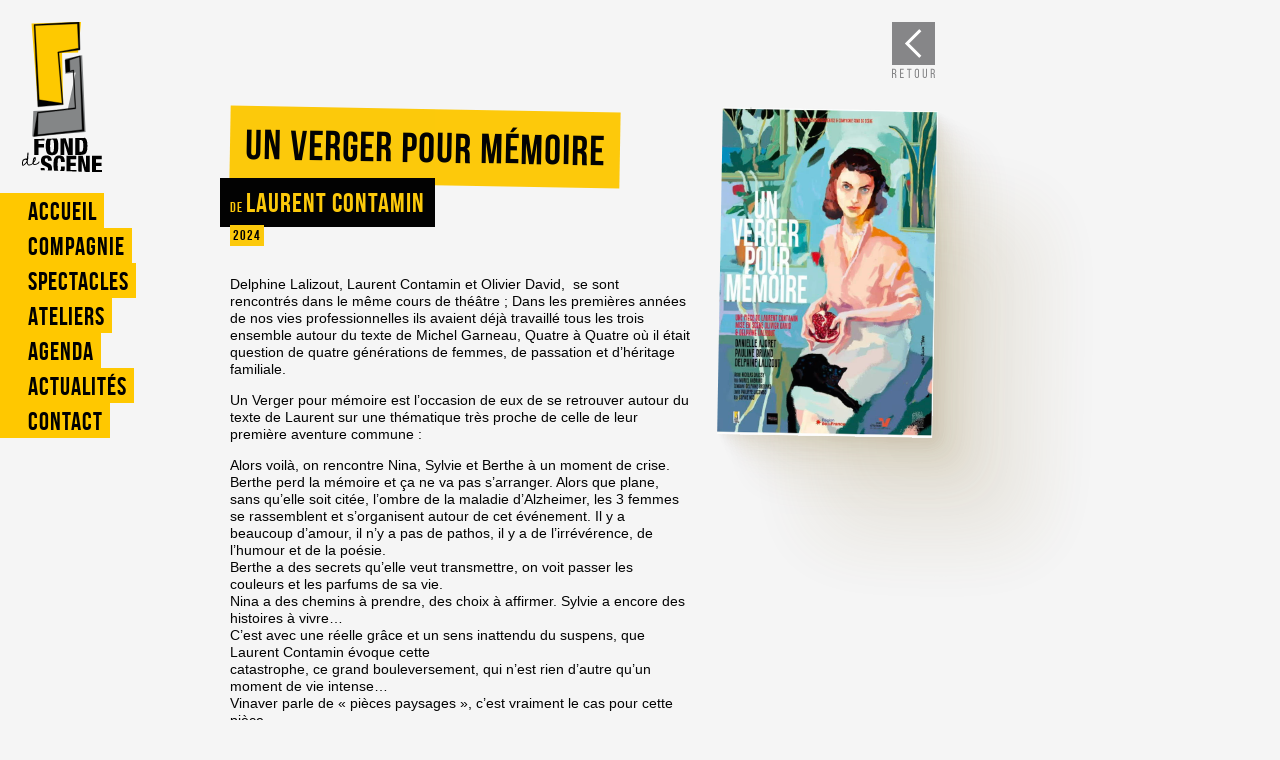

--- FILE ---
content_type: text/html; charset=UTF-8
request_url: https://www.fond-de-scene.fr/spectacle/un-verger-pour-memoire/
body_size: 10170
content:
 
<!DOCTYPE html>

<!--[if lt IE 7]> 		<html class="no-js lt-ie9 lt-ie8 lt-ie7" lang="fr-FR"> <![endif]-->
<!--[if IE 7]>    		<html class="no-js lt-ie9 lt-ie8" lang="fr-FR"> <![endif]-->
<!--[if IE 8]>    		<html class="no-js lt-ie9" lang="fr-FR"> <![endif]-->
<!--[if IE 9]>    		<html class="no-js lt-ie10" lang="fr-FR"> <![endif]-->
<!--[if gt IE 9]><!--> 	<html class="" lang="fr-FR"> <!--<![endif]-->

<head>
	<meta charset="UTF-8">
	<meta http-equiv="x-ua-compatible" content="ie=edge">
	<link rel="canonical" href="https://www.fond-de-scene.fr">
	<meta name="robots" content="all">
	<meta name="viewport" content="width=device-width">	
	<link rel="apple-touch-icon" sizes="180x180" href="https://www.fond-de-scene.fr/wp-content/themes/fond_de_scene/public/img/favicon/apple-touch-icon.png">
	<link rel="icon" type="image/png" sizes="32x32" href="https://www.fond-de-scene.fr/wp-content/themes/fond_de_scene/public/img/favicon/favicon-32x32.png">
	<link rel="icon" type="image/png" sizes="16x16" href="https://www.fond-de-scene.fr/wp-content/themes/fond_de_scene/public/img/favicon/favicon-16x16.png">
	<link rel="manifest" href="https://www.fond-de-scene.fr/wp-content/themes/fond_de_scene/assets/img/favicon/site.webmanifest">
	<link rel="mask-icon" href="https://www.fond-de-scene.fr/wp-content/themes/fond_de_scene/public/img/favicon/safari-pinned-tab.svg" color="#000000">
	<meta name="apple-mobile-web-app-title" content="Fond de Sc&egrave;ne">
	<meta name="application-name" content="Fond de Sc&egrave;ne">
	<meta name="msapplication-TileColor" content="#fdc800">
	<meta name="theme-color" content="#fdc800">
		<title>Un verger pour mémoire - Fond de Scène</title>
	<meta name='robots' content='index, follow, max-image-preview:large, max-snippet:-1, max-video-preview:-1' />

	<!-- This site is optimized with the Yoast SEO plugin v26.8 - https://yoast.com/product/yoast-seo-wordpress/ -->
	<meta name="description" content="Un verger pour mémoire - Laurent Contamin - theatre - Fond de Scène - Cie DemainOnDéménage - Delphine Lalizout - Olivier David - Danielle Ajoret - Pauline Briand" />
	<link rel="canonical" href="https://www.fond-de-scene.fr/spectacle/un-verger-pour-memoire/" />
	<meta property="og:locale" content="fr_FR" />
	<meta property="og:type" content="article" />
	<meta property="og:title" content="Un verger pour mémoire - Fond de Scène" />
	<meta property="og:description" content="Un verger pour mémoire - Laurent Contamin - theatre - Fond de Scène - Cie DemainOnDéménage - Delphine Lalizout - Olivier David - Danielle Ajoret - Pauline Briand" />
	<meta property="og:url" content="https://www.fond-de-scene.fr/spectacle/un-verger-pour-memoire/" />
	<meta property="og:site_name" content="Fond de Scène" />
	<meta property="article:publisher" content="https://www.facebook.com/FondDeScene" />
	<meta property="article:modified_time" content="2024-03-30T17:01:40+00:00" />
	<meta name="twitter:card" content="summary_large_image" />
	<script type="application/ld+json" class="yoast-schema-graph">{"@context":"https://schema.org","@graph":[{"@type":"WebPage","@id":"https://www.fond-de-scene.fr/spectacle/un-verger-pour-memoire/","url":"https://www.fond-de-scene.fr/spectacle/un-verger-pour-memoire/","name":"Un verger pour mémoire - Fond de Scène","isPartOf":{"@id":"https://www.fond-de-scene.fr/#website"},"datePublished":"2024-02-19T07:00:52+00:00","dateModified":"2024-03-30T17:01:40+00:00","description":"Un verger pour mémoire - Laurent Contamin - theatre - Fond de Scène - Cie DemainOnDéménage - Delphine Lalizout - Olivier David - Danielle Ajoret - Pauline Briand","breadcrumb":{"@id":"https://www.fond-de-scene.fr/spectacle/un-verger-pour-memoire/#breadcrumb"},"inLanguage":"fr-FR","potentialAction":[{"@type":"ReadAction","target":["https://www.fond-de-scene.fr/spectacle/un-verger-pour-memoire/"]}]},{"@type":"BreadcrumbList","@id":"https://www.fond-de-scene.fr/spectacle/un-verger-pour-memoire/#breadcrumb","itemListElement":[{"@type":"ListItem","position":1,"name":"Accueil","item":"https://www.fond-de-scene.fr/"},{"@type":"ListItem","position":2,"name":"Spectacles","item":"https://www.fond-de-scene.fr/spectacle/"},{"@type":"ListItem","position":3,"name":"Un verger pour mémoire"}]},{"@type":"WebSite","@id":"https://www.fond-de-scene.fr/#website","url":"https://www.fond-de-scene.fr/","name":"Fond de Scène","description":"La compagnie qui aime que le théâtre soit partout","publisher":{"@id":"https://www.fond-de-scene.fr/#organization"},"potentialAction":[{"@type":"SearchAction","target":{"@type":"EntryPoint","urlTemplate":"https://www.fond-de-scene.fr/?s={search_term_string}"},"query-input":{"@type":"PropertyValueSpecification","valueRequired":true,"valueName":"search_term_string"}}],"inLanguage":"fr-FR"},{"@type":"Organization","@id":"https://www.fond-de-scene.fr/#organization","name":"Fond de Scène","url":"https://www.fond-de-scene.fr/","logo":{"@type":"ImageObject","inLanguage":"fr-FR","@id":"https://www.fond-de-scene.fr/#/schema/logo/image/","url":"https://www.fond-de-scene.fr/wp-content/uploads/2022/11/LOGO-Fond_de_Scene.png","contentUrl":"https://www.fond-de-scene.fr/wp-content/uploads/2022/11/LOGO-Fond_de_Scene.png","width":241,"height":450,"caption":"Fond de Scène"},"image":{"@id":"https://www.fond-de-scene.fr/#/schema/logo/image/"},"sameAs":["https://www.facebook.com/FondDeScene"]}]}</script>
	<!-- / Yoast SEO plugin. -->


<link rel="alternate" title="oEmbed (JSON)" type="application/json+oembed" href="https://www.fond-de-scene.fr/wp-json/oembed/1.0/embed?url=https%3A%2F%2Fwww.fond-de-scene.fr%2Fspectacle%2Fun-verger-pour-memoire%2F" />
<link rel="alternate" title="oEmbed (XML)" type="text/xml+oembed" href="https://www.fond-de-scene.fr/wp-json/oembed/1.0/embed?url=https%3A%2F%2Fwww.fond-de-scene.fr%2Fspectacle%2Fun-verger-pour-memoire%2F&#038;format=xml" />
<style id='wp-img-auto-sizes-contain-inline-css' type='text/css'>
img:is([sizes=auto i],[sizes^="auto," i]){contain-intrinsic-size:3000px 1500px}
/*# sourceURL=wp-img-auto-sizes-contain-inline-css */
</style>
<style id='classic-theme-styles-inline-css' type='text/css'>
/*! This file is auto-generated */
.wp-block-button__link{color:#fff;background-color:#32373c;border-radius:9999px;box-shadow:none;text-decoration:none;padding:calc(.667em + 2px) calc(1.333em + 2px);font-size:1.125em}.wp-block-file__button{background:#32373c;color:#fff;text-decoration:none}
/*# sourceURL=/wp-includes/css/classic-themes.min.css */
</style>
<link rel='stylesheet' id='combined-css' href='https://www.fond-de-scene.fr/wp-content/themes/fond_de_scene/public/css/combined.min.css' type='text/css' media='all' />
<script type="text/javascript" src="https://www.fond-de-scene.fr/wp-content/themes/fond_de_scene/public/js/combined.min.js" id="combined-js"></script>
<link rel="https://api.w.org/" href="https://www.fond-de-scene.fr/wp-json/" /><link rel="alternate" title="JSON" type="application/json" href="https://www.fond-de-scene.fr/wp-json/wp/v2/spectacle/216" /><link rel="EditURI" type="application/rsd+xml" title="RSD" href="https://www.fond-de-scene.fr/xmlrpc.php?rsd" />
<meta name="generator" content="WordPress 6.9" />
<link rel='shortlink' href='https://www.fond-de-scene.fr/?p=216' />
<style id='wp-block-gallery-inline-css' type='text/css'>
.blocks-gallery-grid:not(.has-nested-images),.wp-block-gallery:not(.has-nested-images){display:flex;flex-wrap:wrap;list-style-type:none;margin:0;padding:0}.blocks-gallery-grid:not(.has-nested-images) .blocks-gallery-image,.blocks-gallery-grid:not(.has-nested-images) .blocks-gallery-item,.wp-block-gallery:not(.has-nested-images) .blocks-gallery-image,.wp-block-gallery:not(.has-nested-images) .blocks-gallery-item{display:flex;flex-direction:column;flex-grow:1;justify-content:center;margin:0 1em 1em 0;position:relative;width:calc(50% - 1em)}.blocks-gallery-grid:not(.has-nested-images) .blocks-gallery-image:nth-of-type(2n),.blocks-gallery-grid:not(.has-nested-images) .blocks-gallery-item:nth-of-type(2n),.wp-block-gallery:not(.has-nested-images) .blocks-gallery-image:nth-of-type(2n),.wp-block-gallery:not(.has-nested-images) .blocks-gallery-item:nth-of-type(2n){margin-right:0}.blocks-gallery-grid:not(.has-nested-images) .blocks-gallery-image figure,.blocks-gallery-grid:not(.has-nested-images) .blocks-gallery-item figure,.wp-block-gallery:not(.has-nested-images) .blocks-gallery-image figure,.wp-block-gallery:not(.has-nested-images) .blocks-gallery-item figure{align-items:flex-end;display:flex;height:100%;justify-content:flex-start;margin:0}.blocks-gallery-grid:not(.has-nested-images) .blocks-gallery-image img,.blocks-gallery-grid:not(.has-nested-images) .blocks-gallery-item img,.wp-block-gallery:not(.has-nested-images) .blocks-gallery-image img,.wp-block-gallery:not(.has-nested-images) .blocks-gallery-item img{display:block;height:auto;max-width:100%;width:auto}.blocks-gallery-grid:not(.has-nested-images) .blocks-gallery-image figcaption,.blocks-gallery-grid:not(.has-nested-images) .blocks-gallery-item figcaption,.wp-block-gallery:not(.has-nested-images) .blocks-gallery-image figcaption,.wp-block-gallery:not(.has-nested-images) .blocks-gallery-item figcaption{background:linear-gradient(0deg,#000000b3,#0000004d 70%,#0000);bottom:0;box-sizing:border-box;color:#fff;font-size:.8em;margin:0;max-height:100%;overflow:auto;padding:3em .77em .7em;position:absolute;text-align:center;width:100%;z-index:2}.blocks-gallery-grid:not(.has-nested-images) .blocks-gallery-image figcaption img,.blocks-gallery-grid:not(.has-nested-images) .blocks-gallery-item figcaption img,.wp-block-gallery:not(.has-nested-images) .blocks-gallery-image figcaption img,.wp-block-gallery:not(.has-nested-images) .blocks-gallery-item figcaption img{display:inline}.blocks-gallery-grid:not(.has-nested-images) figcaption,.wp-block-gallery:not(.has-nested-images) figcaption{flex-grow:1}.blocks-gallery-grid:not(.has-nested-images).is-cropped .blocks-gallery-image a,.blocks-gallery-grid:not(.has-nested-images).is-cropped .blocks-gallery-image img,.blocks-gallery-grid:not(.has-nested-images).is-cropped .blocks-gallery-item a,.blocks-gallery-grid:not(.has-nested-images).is-cropped .blocks-gallery-item img,.wp-block-gallery:not(.has-nested-images).is-cropped .blocks-gallery-image a,.wp-block-gallery:not(.has-nested-images).is-cropped .blocks-gallery-image img,.wp-block-gallery:not(.has-nested-images).is-cropped .blocks-gallery-item a,.wp-block-gallery:not(.has-nested-images).is-cropped .blocks-gallery-item img{flex:1;height:100%;object-fit:cover;width:100%}.blocks-gallery-grid:not(.has-nested-images).columns-1 .blocks-gallery-image,.blocks-gallery-grid:not(.has-nested-images).columns-1 .blocks-gallery-item,.wp-block-gallery:not(.has-nested-images).columns-1 .blocks-gallery-image,.wp-block-gallery:not(.has-nested-images).columns-1 .blocks-gallery-item{margin-right:0;width:100%}@media (min-width:600px){.blocks-gallery-grid:not(.has-nested-images).columns-3 .blocks-gallery-image,.blocks-gallery-grid:not(.has-nested-images).columns-3 .blocks-gallery-item,.wp-block-gallery:not(.has-nested-images).columns-3 .blocks-gallery-image,.wp-block-gallery:not(.has-nested-images).columns-3 .blocks-gallery-item{margin-right:1em;width:calc(33.33333% - .66667em)}.blocks-gallery-grid:not(.has-nested-images).columns-4 .blocks-gallery-image,.blocks-gallery-grid:not(.has-nested-images).columns-4 .blocks-gallery-item,.wp-block-gallery:not(.has-nested-images).columns-4 .blocks-gallery-image,.wp-block-gallery:not(.has-nested-images).columns-4 .blocks-gallery-item{margin-right:1em;width:calc(25% - .75em)}.blocks-gallery-grid:not(.has-nested-images).columns-5 .blocks-gallery-image,.blocks-gallery-grid:not(.has-nested-images).columns-5 .blocks-gallery-item,.wp-block-gallery:not(.has-nested-images).columns-5 .blocks-gallery-image,.wp-block-gallery:not(.has-nested-images).columns-5 .blocks-gallery-item{margin-right:1em;width:calc(20% - .8em)}.blocks-gallery-grid:not(.has-nested-images).columns-6 .blocks-gallery-image,.blocks-gallery-grid:not(.has-nested-images).columns-6 .blocks-gallery-item,.wp-block-gallery:not(.has-nested-images).columns-6 .blocks-gallery-image,.wp-block-gallery:not(.has-nested-images).columns-6 .blocks-gallery-item{margin-right:1em;width:calc(16.66667% - .83333em)}.blocks-gallery-grid:not(.has-nested-images).columns-7 .blocks-gallery-image,.blocks-gallery-grid:not(.has-nested-images).columns-7 .blocks-gallery-item,.wp-block-gallery:not(.has-nested-images).columns-7 .blocks-gallery-image,.wp-block-gallery:not(.has-nested-images).columns-7 .blocks-gallery-item{margin-right:1em;width:calc(14.28571% - .85714em)}.blocks-gallery-grid:not(.has-nested-images).columns-8 .blocks-gallery-image,.blocks-gallery-grid:not(.has-nested-images).columns-8 .blocks-gallery-item,.wp-block-gallery:not(.has-nested-images).columns-8 .blocks-gallery-image,.wp-block-gallery:not(.has-nested-images).columns-8 .blocks-gallery-item{margin-right:1em;width:calc(12.5% - .875em)}.blocks-gallery-grid:not(.has-nested-images).columns-1 .blocks-gallery-image:nth-of-type(1n),.blocks-gallery-grid:not(.has-nested-images).columns-1 .blocks-gallery-item:nth-of-type(1n),.blocks-gallery-grid:not(.has-nested-images).columns-2 .blocks-gallery-image:nth-of-type(2n),.blocks-gallery-grid:not(.has-nested-images).columns-2 .blocks-gallery-item:nth-of-type(2n),.blocks-gallery-grid:not(.has-nested-images).columns-3 .blocks-gallery-image:nth-of-type(3n),.blocks-gallery-grid:not(.has-nested-images).columns-3 .blocks-gallery-item:nth-of-type(3n),.blocks-gallery-grid:not(.has-nested-images).columns-4 .blocks-gallery-image:nth-of-type(4n),.blocks-gallery-grid:not(.has-nested-images).columns-4 .blocks-gallery-item:nth-of-type(4n),.blocks-gallery-grid:not(.has-nested-images).columns-5 .blocks-gallery-image:nth-of-type(5n),.blocks-gallery-grid:not(.has-nested-images).columns-5 .blocks-gallery-item:nth-of-type(5n),.blocks-gallery-grid:not(.has-nested-images).columns-6 .blocks-gallery-image:nth-of-type(6n),.blocks-gallery-grid:not(.has-nested-images).columns-6 .blocks-gallery-item:nth-of-type(6n),.blocks-gallery-grid:not(.has-nested-images).columns-7 .blocks-gallery-image:nth-of-type(7n),.blocks-gallery-grid:not(.has-nested-images).columns-7 .blocks-gallery-item:nth-of-type(7n),.blocks-gallery-grid:not(.has-nested-images).columns-8 .blocks-gallery-image:nth-of-type(8n),.blocks-gallery-grid:not(.has-nested-images).columns-8 .blocks-gallery-item:nth-of-type(8n),.wp-block-gallery:not(.has-nested-images).columns-1 .blocks-gallery-image:nth-of-type(1n),.wp-block-gallery:not(.has-nested-images).columns-1 .blocks-gallery-item:nth-of-type(1n),.wp-block-gallery:not(.has-nested-images).columns-2 .blocks-gallery-image:nth-of-type(2n),.wp-block-gallery:not(.has-nested-images).columns-2 .blocks-gallery-item:nth-of-type(2n),.wp-block-gallery:not(.has-nested-images).columns-3 .blocks-gallery-image:nth-of-type(3n),.wp-block-gallery:not(.has-nested-images).columns-3 .blocks-gallery-item:nth-of-type(3n),.wp-block-gallery:not(.has-nested-images).columns-4 .blocks-gallery-image:nth-of-type(4n),.wp-block-gallery:not(.has-nested-images).columns-4 .blocks-gallery-item:nth-of-type(4n),.wp-block-gallery:not(.has-nested-images).columns-5 .blocks-gallery-image:nth-of-type(5n),.wp-block-gallery:not(.has-nested-images).columns-5 .blocks-gallery-item:nth-of-type(5n),.wp-block-gallery:not(.has-nested-images).columns-6 .blocks-gallery-image:nth-of-type(6n),.wp-block-gallery:not(.has-nested-images).columns-6 .blocks-gallery-item:nth-of-type(6n),.wp-block-gallery:not(.has-nested-images).columns-7 .blocks-gallery-image:nth-of-type(7n),.wp-block-gallery:not(.has-nested-images).columns-7 .blocks-gallery-item:nth-of-type(7n),.wp-block-gallery:not(.has-nested-images).columns-8 .blocks-gallery-image:nth-of-type(8n),.wp-block-gallery:not(.has-nested-images).columns-8 .blocks-gallery-item:nth-of-type(8n){margin-right:0}}.blocks-gallery-grid:not(.has-nested-images) .blocks-gallery-image:last-child,.blocks-gallery-grid:not(.has-nested-images) .blocks-gallery-item:last-child,.wp-block-gallery:not(.has-nested-images) .blocks-gallery-image:last-child,.wp-block-gallery:not(.has-nested-images) .blocks-gallery-item:last-child{margin-right:0}.blocks-gallery-grid:not(.has-nested-images).alignleft,.blocks-gallery-grid:not(.has-nested-images).alignright,.wp-block-gallery:not(.has-nested-images).alignleft,.wp-block-gallery:not(.has-nested-images).alignright{max-width:420px;width:100%}.blocks-gallery-grid:not(.has-nested-images).aligncenter .blocks-gallery-item figure,.wp-block-gallery:not(.has-nested-images).aligncenter .blocks-gallery-item figure{justify-content:center}.wp-block-gallery:not(.is-cropped) .blocks-gallery-item{align-self:flex-start}figure.wp-block-gallery.has-nested-images{align-items:normal}.wp-block-gallery.has-nested-images figure.wp-block-image:not(#individual-image){margin:0;width:calc(50% - var(--wp--style--unstable-gallery-gap, 16px)/2)}.wp-block-gallery.has-nested-images figure.wp-block-image{box-sizing:border-box;display:flex;flex-direction:column;flex-grow:1;justify-content:center;max-width:100%;position:relative}.wp-block-gallery.has-nested-images figure.wp-block-image>a,.wp-block-gallery.has-nested-images figure.wp-block-image>div{flex-direction:column;flex-grow:1;margin:0}.wp-block-gallery.has-nested-images figure.wp-block-image img{display:block;height:auto;max-width:100%!important;width:auto}.wp-block-gallery.has-nested-images figure.wp-block-image figcaption,.wp-block-gallery.has-nested-images figure.wp-block-image:has(figcaption):before{bottom:0;left:0;max-height:100%;position:absolute;right:0}.wp-block-gallery.has-nested-images figure.wp-block-image:has(figcaption):before{backdrop-filter:blur(3px);content:"";height:100%;-webkit-mask-image:linear-gradient(0deg,#000 20%,#0000);mask-image:linear-gradient(0deg,#000 20%,#0000);max-height:40%;pointer-events:none}.wp-block-gallery.has-nested-images figure.wp-block-image figcaption{box-sizing:border-box;color:#fff;font-size:13px;margin:0;overflow:auto;padding:1em;text-align:center;text-shadow:0 0 1.5px #000}.wp-block-gallery.has-nested-images figure.wp-block-image figcaption::-webkit-scrollbar{height:12px;width:12px}.wp-block-gallery.has-nested-images figure.wp-block-image figcaption::-webkit-scrollbar-track{background-color:initial}.wp-block-gallery.has-nested-images figure.wp-block-image figcaption::-webkit-scrollbar-thumb{background-clip:padding-box;background-color:initial;border:3px solid #0000;border-radius:8px}.wp-block-gallery.has-nested-images figure.wp-block-image figcaption:focus-within::-webkit-scrollbar-thumb,.wp-block-gallery.has-nested-images figure.wp-block-image figcaption:focus::-webkit-scrollbar-thumb,.wp-block-gallery.has-nested-images figure.wp-block-image figcaption:hover::-webkit-scrollbar-thumb{background-color:#fffc}.wp-block-gallery.has-nested-images figure.wp-block-image figcaption{scrollbar-color:#0000 #0000;scrollbar-gutter:stable both-edges;scrollbar-width:thin}.wp-block-gallery.has-nested-images figure.wp-block-image figcaption:focus,.wp-block-gallery.has-nested-images figure.wp-block-image figcaption:focus-within,.wp-block-gallery.has-nested-images figure.wp-block-image figcaption:hover{scrollbar-color:#fffc #0000}.wp-block-gallery.has-nested-images figure.wp-block-image figcaption{will-change:transform}@media (hover:none){.wp-block-gallery.has-nested-images figure.wp-block-image figcaption{scrollbar-color:#fffc #0000}}.wp-block-gallery.has-nested-images figure.wp-block-image figcaption{background:linear-gradient(0deg,#0006,#0000)}.wp-block-gallery.has-nested-images figure.wp-block-image figcaption img{display:inline}.wp-block-gallery.has-nested-images figure.wp-block-image figcaption a{color:inherit}.wp-block-gallery.has-nested-images figure.wp-block-image.has-custom-border img{box-sizing:border-box}.wp-block-gallery.has-nested-images figure.wp-block-image.has-custom-border>a,.wp-block-gallery.has-nested-images figure.wp-block-image.has-custom-border>div,.wp-block-gallery.has-nested-images figure.wp-block-image.is-style-rounded>a,.wp-block-gallery.has-nested-images figure.wp-block-image.is-style-rounded>div{flex:1 1 auto}.wp-block-gallery.has-nested-images figure.wp-block-image.has-custom-border figcaption,.wp-block-gallery.has-nested-images figure.wp-block-image.is-style-rounded figcaption{background:none;color:inherit;flex:initial;margin:0;padding:10px 10px 9px;position:relative;text-shadow:none}.wp-block-gallery.has-nested-images figure.wp-block-image.has-custom-border:before,.wp-block-gallery.has-nested-images figure.wp-block-image.is-style-rounded:before{content:none}.wp-block-gallery.has-nested-images figcaption{flex-basis:100%;flex-grow:1;text-align:center}.wp-block-gallery.has-nested-images:not(.is-cropped) figure.wp-block-image:not(#individual-image){margin-bottom:auto;margin-top:0}.wp-block-gallery.has-nested-images.is-cropped figure.wp-block-image:not(#individual-image){align-self:inherit}.wp-block-gallery.has-nested-images.is-cropped figure.wp-block-image:not(#individual-image)>a,.wp-block-gallery.has-nested-images.is-cropped figure.wp-block-image:not(#individual-image)>div:not(.components-drop-zone){display:flex}.wp-block-gallery.has-nested-images.is-cropped figure.wp-block-image:not(#individual-image) a,.wp-block-gallery.has-nested-images.is-cropped figure.wp-block-image:not(#individual-image) img{flex:1 0 0%;height:100%;object-fit:cover;width:100%}.wp-block-gallery.has-nested-images.columns-1 figure.wp-block-image:not(#individual-image){width:100%}@media (min-width:600px){.wp-block-gallery.has-nested-images.columns-3 figure.wp-block-image:not(#individual-image){width:calc(33.33333% - var(--wp--style--unstable-gallery-gap, 16px)*.66667)}.wp-block-gallery.has-nested-images.columns-4 figure.wp-block-image:not(#individual-image){width:calc(25% - var(--wp--style--unstable-gallery-gap, 16px)*.75)}.wp-block-gallery.has-nested-images.columns-5 figure.wp-block-image:not(#individual-image){width:calc(20% - var(--wp--style--unstable-gallery-gap, 16px)*.8)}.wp-block-gallery.has-nested-images.columns-6 figure.wp-block-image:not(#individual-image){width:calc(16.66667% - var(--wp--style--unstable-gallery-gap, 16px)*.83333)}.wp-block-gallery.has-nested-images.columns-7 figure.wp-block-image:not(#individual-image){width:calc(14.28571% - var(--wp--style--unstable-gallery-gap, 16px)*.85714)}.wp-block-gallery.has-nested-images.columns-8 figure.wp-block-image:not(#individual-image){width:calc(12.5% - var(--wp--style--unstable-gallery-gap, 16px)*.875)}.wp-block-gallery.has-nested-images.columns-default figure.wp-block-image:not(#individual-image){width:calc(33.33% - var(--wp--style--unstable-gallery-gap, 16px)*.66667)}.wp-block-gallery.has-nested-images.columns-default figure.wp-block-image:not(#individual-image):first-child:nth-last-child(2),.wp-block-gallery.has-nested-images.columns-default figure.wp-block-image:not(#individual-image):first-child:nth-last-child(2)~figure.wp-block-image:not(#individual-image){width:calc(50% - var(--wp--style--unstable-gallery-gap, 16px)*.5)}.wp-block-gallery.has-nested-images.columns-default figure.wp-block-image:not(#individual-image):first-child:last-child{width:100%}}.wp-block-gallery.has-nested-images.alignleft,.wp-block-gallery.has-nested-images.alignright{max-width:420px;width:100%}.wp-block-gallery.has-nested-images.aligncenter{justify-content:center}
/*# sourceURL=https://www.fond-de-scene.fr/wp-includes/blocks/gallery/style.min.css */
</style>
<style id='wp-block-image-inline-css' type='text/css'>
.wp-block-image>a,.wp-block-image>figure>a{display:inline-block}.wp-block-image img{box-sizing:border-box;height:auto;max-width:100%;vertical-align:bottom}@media not (prefers-reduced-motion){.wp-block-image img.hide{visibility:hidden}.wp-block-image img.show{animation:show-content-image .4s}}.wp-block-image[style*=border-radius] img,.wp-block-image[style*=border-radius]>a{border-radius:inherit}.wp-block-image.has-custom-border img{box-sizing:border-box}.wp-block-image.aligncenter{text-align:center}.wp-block-image.alignfull>a,.wp-block-image.alignwide>a{width:100%}.wp-block-image.alignfull img,.wp-block-image.alignwide img{height:auto;width:100%}.wp-block-image .aligncenter,.wp-block-image .alignleft,.wp-block-image .alignright,.wp-block-image.aligncenter,.wp-block-image.alignleft,.wp-block-image.alignright{display:table}.wp-block-image .aligncenter>figcaption,.wp-block-image .alignleft>figcaption,.wp-block-image .alignright>figcaption,.wp-block-image.aligncenter>figcaption,.wp-block-image.alignleft>figcaption,.wp-block-image.alignright>figcaption{caption-side:bottom;display:table-caption}.wp-block-image .alignleft{float:left;margin:.5em 1em .5em 0}.wp-block-image .alignright{float:right;margin:.5em 0 .5em 1em}.wp-block-image .aligncenter{margin-left:auto;margin-right:auto}.wp-block-image :where(figcaption){margin-bottom:1em;margin-top:.5em}.wp-block-image.is-style-circle-mask img{border-radius:9999px}@supports ((-webkit-mask-image:none) or (mask-image:none)) or (-webkit-mask-image:none){.wp-block-image.is-style-circle-mask img{border-radius:0;-webkit-mask-image:url('data:image/svg+xml;utf8,<svg viewBox="0 0 100 100" xmlns="http://www.w3.org/2000/svg"><circle cx="50" cy="50" r="50"/></svg>');mask-image:url('data:image/svg+xml;utf8,<svg viewBox="0 0 100 100" xmlns="http://www.w3.org/2000/svg"><circle cx="50" cy="50" r="50"/></svg>');mask-mode:alpha;-webkit-mask-position:center;mask-position:center;-webkit-mask-repeat:no-repeat;mask-repeat:no-repeat;-webkit-mask-size:contain;mask-size:contain}}:root :where(.wp-block-image.is-style-rounded img,.wp-block-image .is-style-rounded img){border-radius:9999px}.wp-block-image figure{margin:0}.wp-lightbox-container{display:flex;flex-direction:column;position:relative}.wp-lightbox-container img{cursor:zoom-in}.wp-lightbox-container img:hover+button{opacity:1}.wp-lightbox-container button{align-items:center;backdrop-filter:blur(16px) saturate(180%);background-color:#5a5a5a40;border:none;border-radius:4px;cursor:zoom-in;display:flex;height:20px;justify-content:center;opacity:0;padding:0;position:absolute;right:16px;text-align:center;top:16px;width:20px;z-index:100}@media not (prefers-reduced-motion){.wp-lightbox-container button{transition:opacity .2s ease}}.wp-lightbox-container button:focus-visible{outline:3px auto #5a5a5a40;outline:3px auto -webkit-focus-ring-color;outline-offset:3px}.wp-lightbox-container button:hover{cursor:pointer;opacity:1}.wp-lightbox-container button:focus{opacity:1}.wp-lightbox-container button:focus,.wp-lightbox-container button:hover,.wp-lightbox-container button:not(:hover):not(:active):not(.has-background){background-color:#5a5a5a40;border:none}.wp-lightbox-overlay{box-sizing:border-box;cursor:zoom-out;height:100vh;left:0;overflow:hidden;position:fixed;top:0;visibility:hidden;width:100%;z-index:100000}.wp-lightbox-overlay .close-button{align-items:center;cursor:pointer;display:flex;justify-content:center;min-height:40px;min-width:40px;padding:0;position:absolute;right:calc(env(safe-area-inset-right) + 16px);top:calc(env(safe-area-inset-top) + 16px);z-index:5000000}.wp-lightbox-overlay .close-button:focus,.wp-lightbox-overlay .close-button:hover,.wp-lightbox-overlay .close-button:not(:hover):not(:active):not(.has-background){background:none;border:none}.wp-lightbox-overlay .lightbox-image-container{height:var(--wp--lightbox-container-height);left:50%;overflow:hidden;position:absolute;top:50%;transform:translate(-50%,-50%);transform-origin:top left;width:var(--wp--lightbox-container-width);z-index:9999999999}.wp-lightbox-overlay .wp-block-image{align-items:center;box-sizing:border-box;display:flex;height:100%;justify-content:center;margin:0;position:relative;transform-origin:0 0;width:100%;z-index:3000000}.wp-lightbox-overlay .wp-block-image img{height:var(--wp--lightbox-image-height);min-height:var(--wp--lightbox-image-height);min-width:var(--wp--lightbox-image-width);width:var(--wp--lightbox-image-width)}.wp-lightbox-overlay .wp-block-image figcaption{display:none}.wp-lightbox-overlay button{background:none;border:none}.wp-lightbox-overlay .scrim{background-color:#fff;height:100%;opacity:.9;position:absolute;width:100%;z-index:2000000}.wp-lightbox-overlay.active{visibility:visible}@media not (prefers-reduced-motion){.wp-lightbox-overlay.active{animation:turn-on-visibility .25s both}.wp-lightbox-overlay.active img{animation:turn-on-visibility .35s both}.wp-lightbox-overlay.show-closing-animation:not(.active){animation:turn-off-visibility .35s both}.wp-lightbox-overlay.show-closing-animation:not(.active) img{animation:turn-off-visibility .25s both}.wp-lightbox-overlay.zoom.active{animation:none;opacity:1;visibility:visible}.wp-lightbox-overlay.zoom.active .lightbox-image-container{animation:lightbox-zoom-in .4s}.wp-lightbox-overlay.zoom.active .lightbox-image-container img{animation:none}.wp-lightbox-overlay.zoom.active .scrim{animation:turn-on-visibility .4s forwards}.wp-lightbox-overlay.zoom.show-closing-animation:not(.active){animation:none}.wp-lightbox-overlay.zoom.show-closing-animation:not(.active) .lightbox-image-container{animation:lightbox-zoom-out .4s}.wp-lightbox-overlay.zoom.show-closing-animation:not(.active) .lightbox-image-container img{animation:none}.wp-lightbox-overlay.zoom.show-closing-animation:not(.active) .scrim{animation:turn-off-visibility .4s forwards}}@keyframes show-content-image{0%{visibility:hidden}99%{visibility:hidden}to{visibility:visible}}@keyframes turn-on-visibility{0%{opacity:0}to{opacity:1}}@keyframes turn-off-visibility{0%{opacity:1;visibility:visible}99%{opacity:0;visibility:visible}to{opacity:0;visibility:hidden}}@keyframes lightbox-zoom-in{0%{transform:translate(calc((-100vw + var(--wp--lightbox-scrollbar-width))/2 + var(--wp--lightbox-initial-left-position)),calc(-50vh + var(--wp--lightbox-initial-top-position))) scale(var(--wp--lightbox-scale))}to{transform:translate(-50%,-50%) scale(1)}}@keyframes lightbox-zoom-out{0%{transform:translate(-50%,-50%) scale(1);visibility:visible}99%{visibility:visible}to{transform:translate(calc((-100vw + var(--wp--lightbox-scrollbar-width))/2 + var(--wp--lightbox-initial-left-position)),calc(-50vh + var(--wp--lightbox-initial-top-position))) scale(var(--wp--lightbox-scale));visibility:hidden}}
/*# sourceURL=https://www.fond-de-scene.fr/wp-includes/blocks/image/style.min.css */
</style>
<style id='global-styles-inline-css' type='text/css'>
:root{--wp--preset--aspect-ratio--square: 1;--wp--preset--aspect-ratio--4-3: 4/3;--wp--preset--aspect-ratio--3-4: 3/4;--wp--preset--aspect-ratio--3-2: 3/2;--wp--preset--aspect-ratio--2-3: 2/3;--wp--preset--aspect-ratio--16-9: 16/9;--wp--preset--aspect-ratio--9-16: 9/16;--wp--preset--color--black: #000000;--wp--preset--color--cyan-bluish-gray: #abb8c3;--wp--preset--color--white: #ffffff;--wp--preset--color--pale-pink: #f78da7;--wp--preset--color--vivid-red: #cf2e2e;--wp--preset--color--luminous-vivid-orange: #ff6900;--wp--preset--color--luminous-vivid-amber: #fcb900;--wp--preset--color--light-green-cyan: #7bdcb5;--wp--preset--color--vivid-green-cyan: #00d084;--wp--preset--color--pale-cyan-blue: #8ed1fc;--wp--preset--color--vivid-cyan-blue: #0693e3;--wp--preset--color--vivid-purple: #9b51e0;--wp--preset--gradient--vivid-cyan-blue-to-vivid-purple: linear-gradient(135deg,rgb(6,147,227) 0%,rgb(155,81,224) 100%);--wp--preset--gradient--light-green-cyan-to-vivid-green-cyan: linear-gradient(135deg,rgb(122,220,180) 0%,rgb(0,208,130) 100%);--wp--preset--gradient--luminous-vivid-amber-to-luminous-vivid-orange: linear-gradient(135deg,rgb(252,185,0) 0%,rgb(255,105,0) 100%);--wp--preset--gradient--luminous-vivid-orange-to-vivid-red: linear-gradient(135deg,rgb(255,105,0) 0%,rgb(207,46,46) 100%);--wp--preset--gradient--very-light-gray-to-cyan-bluish-gray: linear-gradient(135deg,rgb(238,238,238) 0%,rgb(169,184,195) 100%);--wp--preset--gradient--cool-to-warm-spectrum: linear-gradient(135deg,rgb(74,234,220) 0%,rgb(151,120,209) 20%,rgb(207,42,186) 40%,rgb(238,44,130) 60%,rgb(251,105,98) 80%,rgb(254,248,76) 100%);--wp--preset--gradient--blush-light-purple: linear-gradient(135deg,rgb(255,206,236) 0%,rgb(152,150,240) 100%);--wp--preset--gradient--blush-bordeaux: linear-gradient(135deg,rgb(254,205,165) 0%,rgb(254,45,45) 50%,rgb(107,0,62) 100%);--wp--preset--gradient--luminous-dusk: linear-gradient(135deg,rgb(255,203,112) 0%,rgb(199,81,192) 50%,rgb(65,88,208) 100%);--wp--preset--gradient--pale-ocean: linear-gradient(135deg,rgb(255,245,203) 0%,rgb(182,227,212) 50%,rgb(51,167,181) 100%);--wp--preset--gradient--electric-grass: linear-gradient(135deg,rgb(202,248,128) 0%,rgb(113,206,126) 100%);--wp--preset--gradient--midnight: linear-gradient(135deg,rgb(2,3,129) 0%,rgb(40,116,252) 100%);--wp--preset--font-size--small: 13px;--wp--preset--font-size--medium: 20px;--wp--preset--font-size--large: 36px;--wp--preset--font-size--x-large: 42px;--wp--preset--spacing--20: 0.44rem;--wp--preset--spacing--30: 0.67rem;--wp--preset--spacing--40: 1rem;--wp--preset--spacing--50: 1.5rem;--wp--preset--spacing--60: 2.25rem;--wp--preset--spacing--70: 3.38rem;--wp--preset--spacing--80: 5.06rem;--wp--preset--shadow--natural: 6px 6px 9px rgba(0, 0, 0, 0.2);--wp--preset--shadow--deep: 12px 12px 50px rgba(0, 0, 0, 0.4);--wp--preset--shadow--sharp: 6px 6px 0px rgba(0, 0, 0, 0.2);--wp--preset--shadow--outlined: 6px 6px 0px -3px rgb(255, 255, 255), 6px 6px rgb(0, 0, 0);--wp--preset--shadow--crisp: 6px 6px 0px rgb(0, 0, 0);}:where(.is-layout-flex){gap: 0.5em;}:where(.is-layout-grid){gap: 0.5em;}body .is-layout-flex{display: flex;}.is-layout-flex{flex-wrap: wrap;align-items: center;}.is-layout-flex > :is(*, div){margin: 0;}body .is-layout-grid{display: grid;}.is-layout-grid > :is(*, div){margin: 0;}:where(.wp-block-columns.is-layout-flex){gap: 2em;}:where(.wp-block-columns.is-layout-grid){gap: 2em;}:where(.wp-block-post-template.is-layout-flex){gap: 1.25em;}:where(.wp-block-post-template.is-layout-grid){gap: 1.25em;}.has-black-color{color: var(--wp--preset--color--black) !important;}.has-cyan-bluish-gray-color{color: var(--wp--preset--color--cyan-bluish-gray) !important;}.has-white-color{color: var(--wp--preset--color--white) !important;}.has-pale-pink-color{color: var(--wp--preset--color--pale-pink) !important;}.has-vivid-red-color{color: var(--wp--preset--color--vivid-red) !important;}.has-luminous-vivid-orange-color{color: var(--wp--preset--color--luminous-vivid-orange) !important;}.has-luminous-vivid-amber-color{color: var(--wp--preset--color--luminous-vivid-amber) !important;}.has-light-green-cyan-color{color: var(--wp--preset--color--light-green-cyan) !important;}.has-vivid-green-cyan-color{color: var(--wp--preset--color--vivid-green-cyan) !important;}.has-pale-cyan-blue-color{color: var(--wp--preset--color--pale-cyan-blue) !important;}.has-vivid-cyan-blue-color{color: var(--wp--preset--color--vivid-cyan-blue) !important;}.has-vivid-purple-color{color: var(--wp--preset--color--vivid-purple) !important;}.has-black-background-color{background-color: var(--wp--preset--color--black) !important;}.has-cyan-bluish-gray-background-color{background-color: var(--wp--preset--color--cyan-bluish-gray) !important;}.has-white-background-color{background-color: var(--wp--preset--color--white) !important;}.has-pale-pink-background-color{background-color: var(--wp--preset--color--pale-pink) !important;}.has-vivid-red-background-color{background-color: var(--wp--preset--color--vivid-red) !important;}.has-luminous-vivid-orange-background-color{background-color: var(--wp--preset--color--luminous-vivid-orange) !important;}.has-luminous-vivid-amber-background-color{background-color: var(--wp--preset--color--luminous-vivid-amber) !important;}.has-light-green-cyan-background-color{background-color: var(--wp--preset--color--light-green-cyan) !important;}.has-vivid-green-cyan-background-color{background-color: var(--wp--preset--color--vivid-green-cyan) !important;}.has-pale-cyan-blue-background-color{background-color: var(--wp--preset--color--pale-cyan-blue) !important;}.has-vivid-cyan-blue-background-color{background-color: var(--wp--preset--color--vivid-cyan-blue) !important;}.has-vivid-purple-background-color{background-color: var(--wp--preset--color--vivid-purple) !important;}.has-black-border-color{border-color: var(--wp--preset--color--black) !important;}.has-cyan-bluish-gray-border-color{border-color: var(--wp--preset--color--cyan-bluish-gray) !important;}.has-white-border-color{border-color: var(--wp--preset--color--white) !important;}.has-pale-pink-border-color{border-color: var(--wp--preset--color--pale-pink) !important;}.has-vivid-red-border-color{border-color: var(--wp--preset--color--vivid-red) !important;}.has-luminous-vivid-orange-border-color{border-color: var(--wp--preset--color--luminous-vivid-orange) !important;}.has-luminous-vivid-amber-border-color{border-color: var(--wp--preset--color--luminous-vivid-amber) !important;}.has-light-green-cyan-border-color{border-color: var(--wp--preset--color--light-green-cyan) !important;}.has-vivid-green-cyan-border-color{border-color: var(--wp--preset--color--vivid-green-cyan) !important;}.has-pale-cyan-blue-border-color{border-color: var(--wp--preset--color--pale-cyan-blue) !important;}.has-vivid-cyan-blue-border-color{border-color: var(--wp--preset--color--vivid-cyan-blue) !important;}.has-vivid-purple-border-color{border-color: var(--wp--preset--color--vivid-purple) !important;}.has-vivid-cyan-blue-to-vivid-purple-gradient-background{background: var(--wp--preset--gradient--vivid-cyan-blue-to-vivid-purple) !important;}.has-light-green-cyan-to-vivid-green-cyan-gradient-background{background: var(--wp--preset--gradient--light-green-cyan-to-vivid-green-cyan) !important;}.has-luminous-vivid-amber-to-luminous-vivid-orange-gradient-background{background: var(--wp--preset--gradient--luminous-vivid-amber-to-luminous-vivid-orange) !important;}.has-luminous-vivid-orange-to-vivid-red-gradient-background{background: var(--wp--preset--gradient--luminous-vivid-orange-to-vivid-red) !important;}.has-very-light-gray-to-cyan-bluish-gray-gradient-background{background: var(--wp--preset--gradient--very-light-gray-to-cyan-bluish-gray) !important;}.has-cool-to-warm-spectrum-gradient-background{background: var(--wp--preset--gradient--cool-to-warm-spectrum) !important;}.has-blush-light-purple-gradient-background{background: var(--wp--preset--gradient--blush-light-purple) !important;}.has-blush-bordeaux-gradient-background{background: var(--wp--preset--gradient--blush-bordeaux) !important;}.has-luminous-dusk-gradient-background{background: var(--wp--preset--gradient--luminous-dusk) !important;}.has-pale-ocean-gradient-background{background: var(--wp--preset--gradient--pale-ocean) !important;}.has-electric-grass-gradient-background{background: var(--wp--preset--gradient--electric-grass) !important;}.has-midnight-gradient-background{background: var(--wp--preset--gradient--midnight) !important;}.has-small-font-size{font-size: var(--wp--preset--font-size--small) !important;}.has-medium-font-size{font-size: var(--wp--preset--font-size--medium) !important;}.has-large-font-size{font-size: var(--wp--preset--font-size--large) !important;}.has-x-large-font-size{font-size: var(--wp--preset--font-size--x-large) !important;}
/*# sourceURL=global-styles-inline-css */
</style>
<style id='core-block-supports-inline-css' type='text/css'>
.wp-block-gallery.wp-block-gallery-1{--wp--style--unstable-gallery-gap:var( --wp--style--gallery-gap-default, var( --gallery-block--gutter-size, var( --wp--style--block-gap, 0.5em ) ) );gap:var( --wp--style--gallery-gap-default, var( --gallery-block--gutter-size, var( --wp--style--block-gap, 0.5em ) ) );}
/*# sourceURL=core-block-supports-inline-css */
</style>
</head>

<body class="wp-singular spectacle-template-default single single-spectacle postid-216 wp-theme-fond_de_scene">
	<div id="page" class="c ">
		
		<noscript>
			<div class="noscript">Vous devez activer javascript pour visualiser ce site correctement !</div>
		</noscript>
		
		<header id="header" class="c">
			<nav class="nav c">
				<div class="logo_link">
					<a class="c" href="https://www.fond-de-scene.fr">
						<img class="logo_img" src="https://www.fond-de-scene.fr/wp-content/themes/fond_de_scene/public/img/logo-fond_de_scene.svg" height="150" width="80" alt="Le logo de Fond de Scène, La compagnie qui aime que le théâtre soit partout" title="Le logo de Fond de Scène, La compagnie qui aime que le théâtre soit partout">
						<img class="logo_img_xs " src="https://www.fond-de-scene.fr/wp-content/themes/fond_de_scene/public/img/logo-fond_de_scene_xs.svg" height="112" width="150" alt="Le logo de Fond de Scène, La compagnie qui aime que le théâtre soit partout" title="Le logo de Fond de Scène, La compagnie qui aime que le théâtre soit partout">
					</a>
				</div>
				
				<div class="main-menu-container">
					
							
										
										
					<ul id="main-menu">
						<li><a href="https://www.fond-de-scene.fr#accueil" id="menuAccueil" class="itemMenuGauche">Accueil</a></li>
						<li><a href="https://www.fond-de-scene.fr#compagnie" id="menuCompagnie" class="itemMenuGauche">Compagnie</a></li>
						<li><a href="https://www.fond-de-scene.fr#spectacles" id="menuSpectacle" class="itemMenuGauche">Spectacles</a></li>
						<li><a href="https://www.fond-de-scene.fr#ateliers" id="menuAteliers" class="itemMenuGauche">Ateliers</a></li>
													<li><a href="https://www.fond-de-scene.fr#agenda" id="menuAgenda" class="itemMenuGauche">Agenda</a></li>
																			<li><a href="https://www.fond-de-scene.fr#actualites" id="menuActu" class="itemMenuGauche">Actualités</a></li>
												<li><a href="https://www.fond-de-scene.fr#contact" id="menuContact" class="itemMenuGauche">Contact</a></li>
												
					</ul>
					
					<ul id="social-menu" class="menu menu--social-links"><li id="menu-item-6" class="menu-item menu-item-type-custom menu-item-object-custom menu-item-6"><a target="_blank" href="https://www.facebook.com/FondDeScene">Facebook</a></li>
</ul>				</div>
				
				<div id="menuBtn" class="mobile-only hamburger-box">
					<div class="hamburger-inner"></div>
				</div>
			</nav>
		</header>		
		<div id="contenu">

<div class="detail detailSpectacle">
	<div class="retour">
		<a href="javascript:history.back()" class="retourLien fatType"></a>
		<div class="clear"></div>
	</div>
	
	<div id="articleColGauche">
		<h1 class="fatType rota">Un verger pour mémoire</h1>
		
		<div class="clear"></div>
		<h3 class="fatType rota"><span class="fatType">de  </span>Laurent Contamin</h3>
		<div class="clear"></div>
		<div class="tag fatType rota annee">
			<div class=" fatType">
								2024							 </div>   
		</div>
		
		<div class="descLong">
			<p>
			<p>Delphine Lalizout, Laurent Contamin et Olivier David,  se sont rencontrés dans le même cours de théâtre ; Dans les premières années de nos vies professionnelles ils avaient déjà travaillé tous les trois ensemble autour du texte de Michel Garneau, Quatre à Quatre où il était question de quatre générations de femmes, de passation et d’héritage familiale.</p>
<p>Un Verger pour mémoire est l’occasion de eux de se retrouver autour du texte de Laurent sur une thématique très proche de celle de leur première aventure commune :</p>
<p>Alors voilà, on rencontre Nina, Sylvie et Berthe à un moment de crise. Berthe perd la mémoire et ça ne va pas s’arranger. Alors que plane, sans qu’elle soit citée, l’ombre de la maladie d’Alzheimer, les 3 femmes se rassemblent et s’organisent autour de cet événement. Il y a beaucoup d’amour, il n’y a pas de pathos, il y a de l’irrévérence, de l’humour et de la poésie.<br />
Berthe a des secrets qu’elle veut transmettre, on voit passer les couleurs et les parfums de sa vie.<br />
Nina a des chemins à prendre, des choix à affirmer. Sylvie a encore des histoires à vivre…<br />
C’est avec une réelle grâce et un sens inattendu du suspens, que Laurent Contamin évoque cette<br />
catastrophe, ce grand bouleversement, qui n’est rien d’autre qu’un moment de vie intense…<br />
Vinaver parle de « pièces paysages », c’est vraiment le cas pour cette pièce.<br />
On voyage de dialogues en récits, en monologues etc… On y voyage aussi dans le temps, l’action a<br />
lieu sur 3 ans et 3 saisons, 1 saison par année. Le temps est un facteur essentiel puisqu’il est celui de l’évolution de la maladie de Berthe. Il est aussi celui de vivre</p>
<p><a href="https://www.facebook.com/profile.php?id=61556271212369" target="_blank" rel="noopener">page Facebok</a></p>
			</p>
		</div>
		<div class="clear"></div>
		<div class="tag fatType rota">
			<span class=" fatType">À venir</span> | 
				<span class=" fatType">Ça se joue</span> | 
				<span class=" fatType">Intérieur</span>
		</div>
	</div>
	<div id="articleColDroite">
					<img class="imgSpectacle rota" src="https://www.fond-de-scene.fr/wp-content/uploads/2024/01/un_verger_pour_memoire.jpg" height ="249" width="364" />
		 
	</div> 
	
	<div class="c"></div>
	
			<div class="gallery c">
		<div class="img"><a href="https://www.fond-de-scene.fr/wp-content/uploads/2024/02/FB_IMG_1711814746033-wpcf_533x800.jpg" data-src="https://www.fond-de-scene.fr/wp-content/uploads/2024/02/FB_IMG_1711814746033-wpcf_533x800.jpg" class="toPopUp"><img src="https://www.fond-de-scene.fr/wp-content/uploads/2024/02/FB_IMG_1711814746033-wpcf_95x143.jpg" alt="Photo du spectacle Un verger pour mémoire, par Fond de Scène" title="Photo du spectacle Un verger pour mémoire, par Fond de Scène"></a></div><div class="img"><a href="https://www.fond-de-scene.fr/wp-content/uploads/2024/02/unvergerpourmemoire2.jpeg" data-src="https://www.fond-de-scene.fr/wp-content/uploads/2024/02/unvergerpourmemoire2.jpeg" class="toPopUp"><img src="https://www.fond-de-scene.fr/wp-content/uploads/2024/02/unvergerpourmemoire2-wpcf_141x143.jpeg" alt="Photo du spectacle Un verger pour mémoire, par Fond de Scène" title="Photo du spectacle Un verger pour mémoire, par Fond de Scène"></a></div><div class="img"><a href="https://www.fond-de-scene.fr/wp-content/uploads/2024/02/unvergerpourmemoire.jpg" data-src="https://www.fond-de-scene.fr/wp-content/uploads/2024/02/unvergerpourmemoire.jpg" class="toPopUp"><img src="https://www.fond-de-scene.fr/wp-content/uploads/2024/02/unvergerpourmemoire-wpcf_143x143.jpg" alt="Photo du spectacle Un verger pour mémoire, par Fond de Scène" title="Photo du spectacle Un verger pour mémoire, par Fond de Scène"></a></div><div class="img"><a href="https://www.fond-de-scene.fr/wp-content/uploads/2024/02/unvergerpourmemoire3.jpg" data-src="https://www.fond-de-scene.fr/wp-content/uploads/2024/02/unvergerpourmemoire3.jpg" class="toPopUp"><img src="https://www.fond-de-scene.fr/wp-content/uploads/2024/02/unvergerpourmemoire3-wpcf_171x143.jpg" alt="Photo du spectacle Un verger pour mémoire, par Fond de Scène" title="Photo du spectacle Un verger pour mémoire, par Fond de Scène"></a></div>		</div>
	
	<div id="articleColGauche">
				
					<div class="info c">
				<div class="fatType miniTitre">Extrait</div>
				<div class="extrait rota1">
					<p class="extraitText">
						BERTHE : Non, ce que je veux dire – tu m’embrouilles. Je pensais passer 
 quelques jours chez moi.
SYLVIE : Où ?
BERTHE : Où ?
SYLVIE : Oui : où ? Où ça, chez toi ?
...
 BERTHE : Ils m’ont tout volé.
 NINA : Non, Mamie. Regarde. Regarde moi, regarde autour de toi… 
 Tout est là. Je suis là : Nina. Qu’est-ce qu’ils t’ont volé ?
...
Pour Sylvie et Nina
Ma mémoire commençant à se fragiliser
C’est le terme qu’a employé le médecin que j’ai vu la semaine dernière 
avec Sylvie
Je voudrais mettre par écrit
Pour vous deux
L’essentiel.					</p>
				</div>
			</div>
				
					<div class="info c">
				<div class="fatType miniTitre">Distribution</div>
				<div class="credit">
					<p>Mise en scène : Delphine Lalizout et Olivier David<br />
Production : Cie DemainOnDéménage associée à Cie Fond de scène<br />
Berthe : Danielle Ajoret<br />
Sylvie : Delphine Lalizout<br />
Nina : Pauline Briand<br />
Musicien : Nicolas Daussy<br />
Vidéo :Muriel Habrard,<br />
Scénographie : Delphine Brouard,<br />
Lumière :Philippe Lacombe à la lumière<br />
Régie : Sophie Ngo</p>
				</div>
			</div>
				
		<div class="info c">
								<a href="https://www.fond-de-scene.fr/wp-content/uploads/2022/12/Dossier2023_DemainOnDemenageUn-verger-pour-memoire-Delphine-Lalizout.pdf" target="_blank" class=" fatType telecharge">Dossier<br>de presse</a>
			 
			
							<div><br /></div>
			 
		</div>
	</div>
	
	<div id="articleColDroite">
			</div>
	
	<div class="retour retour2 c">
		<a href="javascript:history.back()" class="retourLien fatType"></a>
		<div class="clear"></div>
	</div>
</div>
		<footer id="footer" class="c">
			<div class="footer--border"></div>
			<div class="footer--bottom">
				<div class="moduletable moduleLogos c">
					<h3>Les partenaires de Fond de Scène</h3>
					<div class="row"><div id="block-2" class="widget_block widget_media_gallery">
<figure class="wp-block-gallery has-nested-images columns-default is-cropped wp-block-gallery-1 is-layout-flex wp-block-gallery-is-layout-flex">
<figure class="wp-block-image size-large"><img loading="lazy" decoding="async" width="100" height="56" data-id="85" src="https://www.fond-de-scene.fr/wp-content/uploads/2022/11/logo_val-d-oise.png" alt="" class="wp-image-85"/></figure>
</figure>
</div></div>
				</div>
				<div class="footer--mini-menu">
					<div class="row">
												
						<nav class="footer-menu footer-mentions">
							<ul id="menu-mentions" class="menu"><li id="menu-item-10" class="menu-item menu-item-type-post_type menu-item-object-page menu-item-privacy-policy menu-item-10"><a rel="privacy-policy" href="https://www.fond-de-scene.fr/mentions-legales-et-credits/">Mentions légales &#038; Crédits</a></li>
</ul>						</nav>
					</div>
				</div>			</div>		</footer>	</div>	<script type="speculationrules">
{"prefetch":[{"source":"document","where":{"and":[{"href_matches":"/*"},{"not":{"href_matches":["/wp-*.php","/wp-admin/*","/wp-content/uploads/*","/wp-content/*","/wp-content/plugins/*","/wp-content/themes/fond_de_scene/*","/*\\?(.+)"]}},{"not":{"selector_matches":"a[rel~=\"nofollow\"]"}},{"not":{"selector_matches":".no-prefetch, .no-prefetch a"}}]},"eagerness":"conservative"}]}
</script>
</body>
</html>

--- FILE ---
content_type: text/css
request_url: https://www.fond-de-scene.fr/wp-content/themes/fond_de_scene/public/css/combined.min.css
body_size: 9186
content:
#main-menu li a,.descLong h4,.detail h2,.fatType,.moduleLogos h3,.presentation h1,button,h1,input.button{font-family:BebasNeueRegular!important;letter-spacing:1px}.lg-icon,h1,h2,h3,h4{font-weight:400}#main-menu li a,.descLong h4,.detail h2,.fatType,.moduleLogos h3,.presentation h1,body,button,h1,html,input.button{letter-spacing:1px}.tWhite{color:#fff}img{max-width:100%;height:auto}.c,.row{clear:both;float:none}.c:after,.c:before,.row:after,.row:before{content:"";width:100%;display:table;clear:both;float:none}.menu,.menu li{list-style:none;margin:0}.menu{padding:0}.anchor,.scrollTo{position:absolute!important;top:-60px;height:0;margin:0}@font-face{font-family:BebasNeueRegular;font-style:normal;font-weight:400;src:url(../fonts/BebasNeueRegular/bebasneueregular-webfont.eot?#iefix) format("embedded-opentype"),url(../fonts/BebasNeueRegular/bebasneueregular-webfont.woff) format("woff"),url(../fonts/BebasNeueRegular/bebasneueregular-webfont.ttf) format("truetype"),url(../fonts/BebasNeueRegular/bebasneueregular-webfont.svg#BebasNeueRegular) format("svg")}.descLong h4{font-size:18px;margin:0 0 3px;padding:0}a img,a:hover img{border:none;outline:0}*{font-family:Helvetica,Arial,sans-serif;font-size:15.5px;letter-spacing:normal}@media (min-width:520px){*{font-size:14px}}body,html{background-color:#F5F5F5;color:#000;font-family:Arial,Helvetica,sans-serif;margin:0}body #contenu{opacity:0;-webkit-transition:opacity 2.5s ease-in;transition:opacity 2.5s ease-in}body.loaded #contenu{opacity:1}#page{width:100%}li{list-style:none}div#contenu{padding:90px 28px 28px}#footer{width:100%;margin-top:42px}@media (min-width:1000px){div#contenu{margin-left:180px;width:calc(100% - 180px);float:left;padding:22px 0 112px}div#system{margin-top:-40px}#footer{width:705px;margin-left:50px}#footer .row{display:-webkit-box;display:-ms-flexbox;display:flex;-webkit-box-align:center;-ms-flex-align:center;align-items:center;-webkit-box-pack:start;-ms-flex-pack:start;justify-content:flex-start;-ms-flex-wrap:wrap;flex-wrap:wrap}}#footer ul{margin:0;padding:0}#footer li{float:left;list-style:none;margin:0 20px 10px 0}#footer a{-webkit-transition:all .2s ease-in;color:#000!important;font-size:12px;transition:all .2s ease-in}#footer a:hover{color:#FDC909!important}#footer .h2{margin-left:30px;z-index:2;position:relative}#footer .footer--border{border-top:solid #000 5px;-webkit-transform:rotate(-1.1deg);transform:rotate(-1.1deg);-webkit-transform-origin:0 0;transform-origin:0 0;padding:42px 0 0}.sort{height:0;margin:0;overflow:hidden;padding:0;width:0}@media (max-width:519px){div.item{padding:0 0 45px!important;width:100%}}@media (min-width:520px) and (max-width:999px){div.item{padding:0 40px 45px 0!important;max-width:calc(320px - ((28px * 2) + 40px))}}@media (min-width:764px) and (max-width:999px){div.item{padding:0 45px 45px 0!important;max-width:calc(320px - ((28px * 2) + 45px))}}@media (min-width:1000px){div.item{height:320px;padding:50px;max-width:1000px}}@media (min-width:1320px){div.item{padding-right:80px}}div.item:hover{-webkit-transform:translate3d(0,-5px,0);transform:translate3d(0,-5px,0);-webkit-transition:all .2s ease;transition:all .2s ease;cursor:pointer}div.item.actualites .minTitre,div.item.actualites .minTitreJaune,div.item.agenda .pageAgendaText,div.item.ateliers .photo,div.item.ateliers .titreAtelier,div.item.compagnie .photoMembre,div.item.spectacles .imgSpectacle{-webkit-transition:all .2s ease-out;transition:all .2s ease-out;-webkit-box-shadow:1.5px 1.5px 3.3px rgba(245,246,248,0),3px 3px 6.5px rgba(245,246,248,0),6px 6px 10px rgba(245,246,248,0),11px 11px 14px rgba(245,246,248,0),20px 20px 23px rgba(245,246,248,0),50px 50px 40px rgba(245,246,248,0);box-shadow:1.5px 1.5px 3.3px rgba(245,246,248,0),3px 3px 6.5px rgba(245,246,248,0),6px 6px 10px rgba(245,246,248,0),11px 11px 14px rgba(245,246,248,0),20px 20px 23px rgba(245,246,248,0),50px 50px 40px rgba(245,246,248,0)}.agendaG .affiche img,.gallery img:hover,div.item.actualites:hover .minTitre,div.item.actualites:hover .minTitreJaune,div.item.agenda:hover .pageAgendaText,div.item.ateliers:hover .photo,div.item.ateliers:hover .titreAtelier,div.item.compagnie:hover .photoMembre,div.item.spectacles:hover .imgSpectacle{-webkit-box-shadow:2.8px 2.8px 6.7px rgba(138,115,60,.034),6.7px 6.7px 12.9px rgba(138,115,60,.048),12.5px 12.5px 19.3px rgba(138,115,60,.06),22.3px 22.3px 28px rgba(138,115,60,.072),41.8px 41.8px 45.5px rgba(138,115,60,.086),100px 100px 80px rgba(138,115,60,.12)}div.item.actualites:hover .minTitre,div.item.actualites:hover .minTitreJaune,div.item.agenda:hover .pageAgendaText,div.item.ateliers:hover .photo,div.item.ateliers:hover .titreAtelier,div.item.compagnie:hover .photoMembre,div.item.spectacles:hover .imgSpectacle{-webkit-transition:all .2s ease-out;transition:all .2s ease-out;top:-2px;left:-2px;position:relative;box-shadow:2.8px 2.8px 6.7px rgba(138,115,60,.034),6.7px 6.7px 12.9px rgba(138,115,60,.048),12.5px 12.5px 19.3px rgba(138,115,60,.06),22.3px 22.3px 28px rgba(138,115,60,.072),41.8px 41.8px 45.5px rgba(138,115,60,.086),100px 100px 80px rgba(138,115,60,.12)}div.noscript{background-color:red;color:#FFF;font-size:25px;padding-bottom:50px;padding-top:50px;text-align:center;text-transform:uppercase;width:100%}div.article{margin:0 auto;width:700px}a{color:#000!important;text-decoration:none}a:active,a:focus,a:hover{border:none;outline:0!important}.uneCol{width:215px}.deuxCol{float:left;max-width:460px;width:100%}.margDroite{float:left;margin:0 30px 0 0}.rota1{-webkit-transform:scale(1) rotate(-1deg);transform:scale(1) rotate(-1deg);-webkit-transform-origin:50% 50%;transform-origin:50% 50%}.rota2{-webkit-transform:scale(1) rotate(1deg);transform:scale(1) rotate(1deg);-webkit-transform-origin:50% 50%;transform-origin:50% 50%}.rota3{-webkit-transform:scale(1) rotate(0);transform:scale(1) rotate(0);-webkit-transform-origin:550% 550%;transform-origin:550% 550%}@media (min-width:764px){#articleColGauche{float:left;margin-right:30px;width:460px}#articleColDroite{float:left;width:215px}}.retour{clear:both;margin-top:20px}@media (min-width:1000px){.retour{width:705px;margin-top:0}}.retour a.retourLien{background:url(../img/fondRetour.svg) top right no-repeat;color:#858587;display:block;float:right;height:57px;margin:0 0 30px;text-align:center;text-decoration:none;width:43px}.retour a.retourLien:hover{color:#000}@media (min-width:1000px){.detail{margin:0 0 0 50px}}.detail h2{font-size:19.5px;margin-top:30px}@media (min-width:1000px){.detail h2{font-size:21px;margin-top:50px}}.detail p{line-height:1.25}.detail a{overflow:hidden;white-space:nowrap}.detail hr{height:0;border:none;border-top:4px solid #000;margin:50px 0;-webkit-transform:rotate(-1.4deg);transform:rotate(-1.4deg);-webkit-transform-origin:50% 50%;transform-origin:50% 50%}.agendaG a,.compagnieG a,.detailActualite a,.detailArticle a,.detailSpectacle a{color:#F5A31C!important;text-decoration:none;-webkit-transition:all .2s ease-in;transition:all .2s ease-in}.agendaG a:hover,.compagnieG a:hover,.detailActualite a:hover,.detailArticle a:hover,.detailSpectacle a:hover{color:#FDC909!important;text-decoration:underline}.agendaG h1{max-width:460px;font-size:28px;margin-top:0}.agendaG .line--1 .row{display:-webkit-box;display:-ms-flexbox;display:flex;-webkit-box-align:start;-ms-flex-align:start;align-items:flex-start;-ms-flex-wrap:wrap;flex-wrap:wrap}@media (max-width:763px){.agendaG .col--date{width:22.5%!important}.agendaG .pageAgendaText{-webkit-transform:scale(.6);transform:scale(.6);-webkit-transform-origin:left top;transform-origin:left top;margin:0}.agendaG .col--titre{width:calc(77.5% - 30px)!important}}.agendaG .separateur{background:#ffc800;border-top:9px #ffc800 solid;height:0;margin:30px 0 0}@media (min-width:764px){.agendaG h1{font-size:36px}.agendaG .separateur{background:0 0;border:none;height:auto}}.agendaG .affiche img{box-shadow:2.8px 2.8px 6.7px rgba(138,115,60,.034),6.7px 6.7px 12.9px rgba(138,115,60,.048),12.5px 12.5px 19.3px rgba(138,115,60,.06),22.3px 22.3px 28px rgba(138,115,60,.072),41.8px 41.8px 45.5px rgba(138,115,60,.086),100px 100px 80px rgba(138,115,60,.12);display:block}a.telecharge{-webkit-transition:none;transition:none}.detailSpectacle{position:relative}.detailSpectacle .info{margin-bottom:25px}.detailSpectacle .info .miniTitre{margin-bottom:7px}.detailSpectacle p.extraitText{background-color:#E0E0E0;color:#000;display:block;margin:0;padding-right:20px;max-width:299px}@media (min-width:1000px){.agendaG h1{font-size:42px}.detailSpectacle p.extraitText{padding-right:80px;background-image:url(../img/guillDroite.svg);background-repeat:no-repeat;background-position:bottom right}}.detailSpectacle p.descLong,.detailSpectacle p.extraitText{line-height:16px}.detailSpectacle .extrait{background:url(../img/guillGauche.svg) -20px 0 no-repeat #E0E0E0;padding:30px 0 30px 50px}@media (min-width:1000px){.detailSpectacle .extrait{padding:30px 0 30px 80px;margin:15px 0 30px;background-position:0 0}}.detailSpectacle .temoignage{display:block;float:left;list-style:none;margin:10px 0 0;padding:0}@media (min-width:1000px){.detailSpectacle .temoignage{width:240px;margin:0 0 20px}.detailSpectacle .bulleTxt{width:175px}}.detailSpectacle .bulleTxt{background:#FDC909;margin-bottom:-1px;overflow:hidden;padding:20px;text-align:center}.detailSpectacle .temoign{padding:0}.detailSpectacle .bulle{background:url(../img/basBulle.svg) no-repeat;height:18px;width:215px}.detailSpectacle a.telecharge{background:url(../img/telechargeFond.svg) top left no-repeat;color:#FFF!important;display:block;float:left;height:70px;margin-right:30px;overflow:hidden;padding:40px 30px 30px;text-align:center;text-decoration:none;width:80px}.detailSpectacle .tag,.spectacles .tag{line-height:15px;padding:3px;z-index:5;position:absolute;background-color:#FDC909;display:inline-block}.detailSpectacle a.telecharge:hover{background-position:top right}.megatof{margin-bottom:40px}.detailSpectacle .tag{font-size:18px;letter-spacing:0;margin-bottom:20px;margin-top:-20px}.detailSpectacle h2{margin:50px}p.credit,p.video{margin:15px 0 30px}.annee{clear:both!important;display:inline-block;left:231px;margin:35px 0 0!important}.annee,x:-moz-any-link{margin:-5px 0 0!important}.detailSpectacle embed,.detailSpectacle iframe,.detailSpectacle object{max-width:460px}.spectacles{float:left;width:calc(320px - (28px * 2))}.spectacles h2{max-width:215px}.spectacles .type{display:block;font-size:32px;margin-bottom:15px;margin-top:0}.spectacles .tag{font-size:11px;letter-spacing:0;margin-bottom:20px;margin-top:-20px}.spectacles .imgSpectacle .rota1,.spectacles .imgSpectacle .rota2,.spectacles .imgSpectacle .rota3{position:absolute;z-index:0}.spectacles .txt{margin-top:-50px}@media (min-width:1000px){.spectacles{width:530px}.spectacles .txt{margin-left:-40px;margin-right:-70px;margin-top:0}.compagnie .nom{word-spacing:100vw}}.spectacles .txt .titre{background-color:#FDC909;display:inline-block;font-size:25px;line-height:20px;margin-bottom:10px;margin-top:30px;padding:10px}.spectacles #guillG{margin-right:10px}.spectacles .txt2{position:relative}.spectacles #guillD{position:absolute;bottom:0;right:0}.spectacles .txt2 p{display:block;float:left;margin-top:0;width:170px}.lireLaSuite{background:url(../img/fleche.svg) left no-repeat #000;color:#FFF;display:inline-block;font-size:13px;margin-left:45px;padding:3px 3px 3px 20px;text-decoration:none}.compagnieG .masque{margin-top:-215px}.compagnieG h1{float:none;font-size:42px;margin:0 0 -20px;max-width:460px}@media (min-width:764px){.compagnieG h1{margin-top:80px}}.compagnieG .titreRole{background-color:#FDC909;display:inline-block;font-size:25px;line-height:20px;margin-top:10px;padding:10px}a.lienProfil{position:relative;top:-6px}.compagnie{float:left;margin-top:0;text-align:center;width:220px}.compagnie .masque{margin-top:-180px}.compagnie .nom{font-size:32px;margin:0}.compagnie .role{font-size:15px;margin:5px}.ateliers .titreAtelier{background-color:#FDC909;margin-bottom:5px;padding:15px;width:150px}.infosAgenda{color:#000;font-size:18px;width:215px}.infosAgenda ul{padding:0;margin:0}.barreJaune{border-top:9px solid #FDC909;padding-top:10px}.agenda{float:left;width:345px}.pageAgendaText{padding-left:0}.agenda .pageAgenda .blockAgenda,.agendaG .pageAgenda .blockAgenda{background-color:#FDC909;display:block;margin:5px;padding:5px;text-align:center;width:100px}.agenda .pageAgenda .date,.agendaG .pageAgenda .date{font-size:20px;margin:0 0 3px}@media (min-width:1000px){.agenda .pageAgenda .blockAgenda,.agendaG .pageAgenda .blockAgenda{width:160px}.agenda .pageAgenda .date,.agendaG .pageAgenda .date{font-size:34px}}.agenda .pageAgenda .jour,.agendaG .pageAgenda .jour{font-size:60px;margin:0}@media (min-width:1000px){.agenda .pageAgenda .jour,.agendaG .pageAgenda .jour{font-size:100px}}.agenda .pageAgenda .jour .miniDate,.agendaG .pageAgenda .jour .miniDate{font-size:39px;display:block}.textAgenda{display:block;float:left;margin:5px 0 0 15px;padding:0;width:calc(100% - 130px)}@media (min-width:1000px){.agenda .pageAgenda .jour .miniDate,.agendaG .pageAgenda .jour .miniDate{font-size:60px}.textAgenda{width:160px}}.textAgenda li{list-style:none;text-decoration:none;width:100%}.heure{margin-bottom:10px}.presentation{overflow:hidden;padding:0}.presentation h1{font-size:26px;padding-top:0}.presentation p{border-top:solid #000 6px;color:#000;padding:28px 30px 28px 0;line-height:1.25}@media (min-width:1000px){.presentation{width:800px;margin-left:50px}.presentation h1{max-width:650px;font-size:42px}.presentation p{width:650px}}div.presentation,div.presentation:hover{padding-top:0}.detailActualite .minTitre,.detailActualite .minTitreJaune{background-color:#000;color:#FDC909;display:inline-block;float:none;font-size:15px;left:180px;margin:0;padding:5px}.actualites .minTitre{background-color:#FDC909;display:inline-block;font-size:18px;padding:5px}.actualites .minTitreJaune{background-color:#000;color:#FDC909;font-size:12px;margin:0 0 5px -10px;padding:5px;text-align:center;width:50px}fieldset legend{color:#000}.item.contact{height:auto!important;max-width:100%}.item.contact:hover{-webkit-transform:none!important;transform:none!important;cursor:default!important}@media (min-width:1000px){.item.contact{width:calc(100% - 100px);padding-top:0!important;padding-right:0!important}}.bloc--contact{padding:28px 0 0;position:relative;border-top:solid 5px transparent}@media (min-width:1000px){.bloc--contact{-webkit-transform:rotate(-1.1deg);transform:rotate(-1.1deg);-webkit-transform-origin:0 0;transform-origin:0 0;padding-top:42px;width:680px}}@media (min-width:1320px){.bloc--contact{padding-top:56px}}.bloc--contact .h2{position:relative;z-index:2}@media (min-width:764px){.bloc--contact .h2{margin-left:30px!important}}@media (min-width:1000px){.bloc--contact .contact--bottom{padding:30px 30px 10px;margin:-50px 0 0 75px;z-index:5;-webkit-box-shadow:2.8px 2.8px 6.7px rgba(138,115,60,.034),6.7px 6.7px 12.9px rgba(138,115,60,.048),12.5px 12.5px 19.3px rgba(138,115,60,.06),22.3px 22.3px 28px rgba(138,115,60,.072),41.8px 41.8px 45.5px rgba(138,115,60,.086),100px 100px 80px rgba(138,115,60,.12);box-shadow:2.8px 2.8px 6.7px rgba(138,115,60,.034),6.7px 6.7px 12.9px rgba(138,115,60,.048),12.5px 12.5px 19.3px rgba(138,115,60,.06),22.3px 22.3px 28px rgba(138,115,60,.072),41.8px 41.8px 45.5px rgba(138,115,60,.086),100px 100px 80px rgba(138,115,60,.12);max-width:calc(80% - 50px);background:#fff}.bloc--contact .contact--bottom a{font-size:16px;line-height:1.3;-webkit-transition:all .2s ease-in;transition:all .2s ease-in}.bloc--contact .contact--bottom a:hover{color:#F5A31C!important}}.item.contact:not(.solo) .bloc--contact{border-top-color:#000}.contact-image{max-width:250px;margin:-10px 0 30px}.contact-position{font-size:18px;font-style:normal!important;font-weight:700}.contact-address,.contact-contactinfo,.contact-street{font-size:15px;font-style:normal!important}.contact-contactinfo{display:-webkit-box;display:-ms-flexbox;display:flex;-ms-flex-wrap:wrap;flex-wrap:wrap;-ms-flex-line-pack:start;align-content:flex-start;-webkit-box-align:start;-ms-flex-align:start;align-items:flex-start;-webkit-box-pack:start;-ms-flex-pack:start;justify-content:flex-start}.contact-contactinfo p{display:-webkit-box;display:-ms-flexbox;display:flex;-ms-flex-wrap:wrap;flex-wrap:wrap;-webkit-box-align:start;-ms-flex-align:start;align-items:flex-start;margin:0 10px 16px 0;line-height:1;width:100%}@media (min-width:764px){.contact-contactinfo p{width:calc(50% - 10px);max-width:250px;margin-right:10px}}.contact-contactinfo img{display:block;position:relative;top:-2px;margin:0 14px 0 0}.contact-contactinfo img+span{display:block;width:calc(100% - 40px)}button,input.button{-moz-transition:all .2s ease-in;-ms-transition:all .2s ease-in;-o-transition:all .2s ease-in;-webkit-transition:all .2s ease-in;background:#FDC909;background-color:#FDC909!important;border:none;color:#000;font-size:25px;line-height:35px;padding:5px 7px 3px;transition:all .2s ease-in}button:hover,input.button:hover{background-color:#F5A31C!important;color:#FFF!important;cursor:pointer;padding:5px 7px 3px}.gallery{max-width:735px!important;margin-right:-10px}@media (min-width:764px){.gallery{margin-right:-20px}}@media (min-width:1000px){.gallery{margin-right:-30px}}.gallery div.img{float:left;margin:0 10px 10px 0!important;padding:0!important;width:calc(50% - 10px)!important;max-width:215px}@media (min-width:764px){.gallery div.img{margin:0 20px 20px 0!important;width:calc(33.33% - 20px)!important}}@media (min-width:1000px){.gallery div.img{margin:0 30px 30px 0!important;width:calc(33.33% - 30px)!important}}.gallery a{display:block;overflow:visible;position:relative}.gallery a:after{opacity:0;content:"";display:block;height:32px;width:32px;z-index:2;position:absolute;right:10px;bottom:10px;-webkit-transform:scale(.7);transform:scale(.7);-webkit-transition:all .2s ease-out;transition:all .2s ease-out;background:url(../img/btnPlus.svg) center no-repeat;-webkit-filter:invert(1) brightness(1.2);filter:invert(1) brightness(1.2)}.gallery a:hover:after{opacity:1;-webkit-transform:scale(.8) rotate(90deg);transform:scale(.8) rotate(90deg)}.gallery img{margin:0;padding:0!important;display:block;-webkit-transform-origin:55% 25%;transform-origin:55% 25%;-webkit-transition:all .2s ease-out;transition:all .2s ease-out;position:relative;z-index:1}.gallery img:hover{-webkit-transform:translate3d(-3px,-3px,0) rotate(-1deg);transform:translate3d(-3px,-3px,0) rotate(-1deg);box-shadow:2.8px 2.8px 6.7px rgba(138,115,60,.034),6.7px 6.7px 12.9px rgba(138,115,60,.048),12.5px 12.5px 19.3px rgba(138,115,60,.06),22.3px 22.3px 28px rgba(138,115,60,.072),41.8px 41.8px 45.5px rgba(138,115,60,.086),100px 100px 80px rgba(138,115,60,.12)}.lg-next.lg-icon,.lg-prev.lg-icon{padding:3px!important;background:rgba(0,0,0,.44)!important}.lg-next.lg-icon:before,.lg-prev.lg-icon:after{content:"";text-indent:10000px;overflow:hidden;color:transparent;background:url(../img/sprite_icon-01.svg) no-repeat;height:30px;width:34px;display:block}.lg-prev.lg-icon{left:10px!important}.lg-prev.lg-icon:after{background-position:-23px -45px}.lg-next.lg-icon{right:10px!important}@media (min-width:1000px){.lg-next.lg-icon,.lg-prev.lg-icon{padding:15px!important}.lg-prev.lg-icon{left:50px!important}.lg-next.lg-icon{right:50px!important}}.lg-next.lg-icon:before{background-position:-23px -5px}.lg-sub-html{display:none!important}.detailSpectacle h3{background:#000;color:#FDC909;display:inline-block;float:inherit;font-size:27px;margin:-7px 0 0 -10px;padding:10px}#guillD,.agenda .pageAgenda,.bouton,.float,.spectacles #guillG,.spectacles .imgSpectacle,.txt{float:left}.detailSpectacle .imgSpectacle{display:block;margin-bottom:20px;border:0 solid transparent;-webkit-box-shadow:2.8px 2.8px 6.7px rgba(138,115,60,.034),6.7px 6.7px 12.9px rgba(138,115,60,.048),12.5px 12.5px 19.3px rgba(138,115,60,.06),22.3px 22.3px 28px rgba(138,115,60,.072),41.8px 41.8px 45.5px rgba(138,115,60,.086),100px 100px 80px rgba(138,115,60,.12);box-shadow:2.8px 2.8px 6.7px rgba(138,115,60,.034),6.7px 6.7px 12.9px rgba(138,115,60,.048),12.5px 12.5px 19.3px rgba(138,115,60,.06),22.3px 22.3px 28px rgba(138,115,60,.072),41.8px 41.8px 45.5px rgba(138,115,60,.086),100px 100px 80px rgba(138,115,60,.12)}.bouton{-moz-transition:all .2s ease-in;-ms-transition:all .2s ease-in;-o-transition:all .2s ease-in;-webkit-transition:all .2s ease-in;margin-right:10px;transition:all .2s ease-in}.bouton:hover{background-color:#FDC909}.moduleLogos{margin-bottom:30px}@media (min-width:764px){.moduleLogos{margin-bottom:60px}}.moduleLogos h3{font-size:14px!important;margin:0 0 29px}.moduleLogos .row{margin-bottom:-5px;display:-webkit-box;display:-ms-flexbox;display:flex;-webkit-box-align:center;-ms-flex-align:center;align-items:center;-webkit-box-pack:start;-ms-flex-pack:start;justify-content:flex-start;-ms-flex-wrap:wrap;flex-wrap:wrap}.moduleLogos .widget_media_image{margin:0 35px 5px 0}.moduleLogos figure{margin:0;mix-blend-mode:multiply;-webkit-filter:grayscale(1);filter:grayscale(1)}.moduleLogos figure img{display:block;max-width:70px;max-height:70px;height:auto;width:auto;margin:0 auto}::-moz-selection{background:#FDC909;color:#000}::-moz-selection,::-webkit-selection,::selection{background:#FDC909;color:#000}.clear,.spectacles .txt2{clear:both}.detailActualite,.detailArticle,.troisCol,div.detailSpectacle{max-width:705px}.actualites h2,.agenda h2,.ateliers h2,.detail .miniTitre{font-size:25px}.contact .h2,.detailActualite h1,.detailArticle h1,.detailSpectacle h1{background-color:#FDC909;display:inline-block;float:none;font-size:28px;margin:0;padding:15px}@media (min-width:764px){.contact .h2,.detailActualite h1,.detailArticle h1,.detailSpectacle h1{font-size:36px}}@media (min-width:1000px){.detailActualite,.detailArticle,.troisCol,div.detailSpectacle{width:705px}.contact .h2,.detailActualite h1,.detailArticle h1,.detailSpectacle h1{font-size:42px}}.detailActualite .descLong,.detailSpectacle .descLong{margin:15px 0 50px}ul.lienProfil,ul.temoign{margin:0;padding:0}.compagnieG .photoMembre,.compagnieG .photoMembre img,.membre .photo{margin-left:0}@media (min-width:764px){.compagnieG .photoMembre,.compagnieG .photoMembre img,.membre .photo{height:215px;width:215px}}.compagnieG .separateur2col{background:#ffc800;border-top:9px #ffc800 solid;height:0;margin:30px 0 0}@media (min-width:764px){.compagnieG .separateur2col{background:0 0;border:none;height:auto}}.compagnie .masque,.membre .photo,.photoMembre,.photoMembre img{height:180px;width:180px}.photoMembre{border-radius:100%;overflow:hidden;margin:0 auto 15px}.photoMembre img{display:block}.actualites,.ateliers{float:left;width:180px}.actualites h2,.ateliers h2{margin:0}.connect_confirmation_cell,.connect_confirmation_cell_no_like,.connect_widget_button_cell,.connect_widget_vertical_center{display:none!important}.detail.compagnieG .uneCol+.uneCol{width:460px}.detailSpectacle .annee{margin:-8px 0 15px!important;left:0;clear:both!important;display:inline-block;position:relative!important}.embed-responsive{position:relative;display:block;width:100%;padding:0;overflow:hidden}.embed-responsive.embed-responsive-21by9::before{padding-top:42.857143%}.embed-responsive.embed-responsive-16by9::before{padding-top:56.25%}.embed-responsive.embed-responsive-4by3::before{padding-top:75%}.embed-responsive.embed-responsive-1by1::before{padding-top:100%}.embed-responsive:before{display:block;content:""}.embed-responsive .embed-responsive-item,.embed-responsive embed,.embed-responsive iframe,.embed-responsive object,.embed-responsive video{position:absolute;top:0;bottom:0;left:0;width:100%;height:100%;border:0}.404 h1{font-size:65px}.404 h2{margin:-16px 0 40px 60px;max-width:250px;font-size:31px}.lg-sub-html,.lg-toolbar{background-color:rgba(0,0,0,.45)}@font-face{font-family:lg;src:url(../fonts/lightgallery/lg.eot?n1z373);src:url(../fonts/lightgallery/lg.eot?#iefixn1z373) format("embedded-opentype"),url(../fonts/lightgallery/lg.woff?n1z373) format("woff"),url(../fonts/lightgallery/lg.ttf?n1z373) format("truetype"),url(../fonts/lightgallery/lg.svg?n1z373#lg) format("svg");font-weight:400;font-style:normal}.lg-icon{font-family:lg;speak:none;font-style:normal;font-variant:normal;text-transform:none;line-height:1;-webkit-font-smoothing:antialiased;-moz-osx-font-smoothing:grayscale}.lg-actions .lg-next,.lg-actions .lg-prev{background-color:rgba(0,0,0,.45);border-radius:2px;color:#999;cursor:pointer;display:block;font-size:22px;margin-top:-10px;padding:8px 10px 9px;position:absolute;top:50%;z-index:1080;border:none;outline:0}.lg-actions .lg-next.disabled,.lg-actions .lg-prev.disabled{pointer-events:none;opacity:.5}.lg-actions .lg-next:hover,.lg-actions .lg-prev:hover{color:#FFF}.lg-actions .lg-next{right:20px}.lg-actions .lg-next:before{content:"\e095"}.lg-actions .lg-prev{left:20px}.lg-actions .lg-prev:after{content:"\e094"}@-webkit-keyframes lg-right-end{0%,100%{left:0}50%{left:-30px}}@keyframes lg-right-end{0%,100%{left:0}50%{left:-30px}}@-webkit-keyframes lg-left-end{0%,100%{left:0}50%{left:30px}}@keyframes lg-left-end{0%,100%{left:0}50%{left:30px}}.lg-outer.lg-right-end .lg-object{-webkit-animation:lg-right-end .3s;animation:lg-right-end .3s;position:relative}.lg-outer.lg-left-end .lg-object{-webkit-animation:lg-left-end .3s;animation:lg-left-end .3s;position:relative}.lg-toolbar{z-index:1082;left:0;position:absolute;top:0;width:100%}.lg-toolbar .lg-icon{color:#999;cursor:pointer;float:right;font-size:24px;height:47px;line-height:27px;padding:10px 0;text-align:center;width:50px;text-decoration:none!important;outline:0;-webkit-transition:color .2s linear;transition:color .2s linear}.lg-toolbar .lg-icon:hover{color:#FFF}.lg-toolbar .lg-close:after{content:"\e070"}.lg-toolbar .lg-download:after{content:"\e0f2"}.lg-sub-html{bottom:0;color:#EEE;font-size:16px;left:0;padding:10px 40px;position:fixed;right:0;text-align:center;z-index:1080}.lg-sub-html h4{margin:0;font-size:13px;font-weight:700}.lg-sub-html p{font-size:12px;margin:5px 0 0}#lg-counter{color:#999;display:inline-block;font-size:16px;padding-left:20px;padding-top:12px;vertical-align:middle}.lg-next,.lg-prev,.lg-toolbar{opacity:1;-webkit-transition:-webkit-transform .35s cubic-bezier(0,0,.25,1) 0s,opacity .35s cubic-bezier(0,0,.25,1) 0s,color .2s linear;-webkit-transition:opacity .35s cubic-bezier(0,0,.25,1) 0s,color .2s linear,-webkit-transform .35s cubic-bezier(0,0,.25,1) 0s;transition:opacity .35s cubic-bezier(0,0,.25,1) 0s,color .2s linear,-webkit-transform .35s cubic-bezier(0,0,.25,1) 0s;transition:transform .35s cubic-bezier(0,0,.25,1) 0s,opacity .35s cubic-bezier(0,0,.25,1) 0s,color .2s linear;transition:transform .35s cubic-bezier(0,0,.25,1) 0s,opacity .35s cubic-bezier(0,0,.25,1) 0s,color .2s linear,-webkit-transform .35s cubic-bezier(0,0,.25,1) 0s}.lg-hide-items .lg-prev{opacity:0;-webkit-transform:translate3d(-10px,0,0);transform:translate3d(-10px,0,0)}.lg-hide-items .lg-next{opacity:0;-webkit-transform:translate3d(10px,0,0);transform:translate3d(10px,0,0)}.lg-hide-items .lg-toolbar{opacity:0;-webkit-transform:translate3d(0,-10px,0);transform:translate3d(0,-10px,0)}body:not(.lg-from-hash) .lg-outer.lg-start-zoom .lg-object{-webkit-transform:scale3d(.5,.5,.5);transform:scale3d(.5,.5,.5);opacity:0;-webkit-transition:-webkit-transform 250ms cubic-bezier(0,0,.25,1) 0s,opacity 250ms cubic-bezier(0,0,.25,1)!important;-webkit-transition:opacity 250ms cubic-bezier(0,0,.25,1),-webkit-transform 250ms cubic-bezier(0,0,.25,1) 0s!important;transition:opacity 250ms cubic-bezier(0,0,.25,1),-webkit-transform 250ms cubic-bezier(0,0,.25,1) 0s!important;transition:transform 250ms cubic-bezier(0,0,.25,1) 0s,opacity 250ms cubic-bezier(0,0,.25,1)!important;transition:transform 250ms cubic-bezier(0,0,.25,1) 0s,opacity 250ms cubic-bezier(0,0,.25,1),-webkit-transform 250ms cubic-bezier(0,0,.25,1) 0s!important;-webkit-transform-origin:50% 50%;transform-origin:50% 50%}body:not(.lg-from-hash) .lg-outer.lg-start-zoom .lg-item.lg-complete .lg-object{-webkit-transform:scale3d(1,1,1);transform:scale3d(1,1,1);opacity:1}.lg-outer .lg-thumb-outer{background-color:#0D0A0A;bottom:0;position:absolute;width:100%;z-index:1080;max-height:350px;-webkit-transform:translate3d(0,100%,0);transform:translate3d(0,100%,0);-webkit-transition:-webkit-transform .25s cubic-bezier(0,0,.25,1) 0s;transition:-webkit-transform .25s cubic-bezier(0,0,.25,1) 0s;transition:transform .25s cubic-bezier(0,0,.25,1) 0s;transition:transform .25s cubic-bezier(0,0,.25,1) 0s,-webkit-transform .25s cubic-bezier(0,0,.25,1) 0s}.lg-outer .lg-thumb-outer.lg-grab .lg-thumb-item{cursor:-webkit-grab;cursor:-o-grab;cursor:-ms-grab;cursor:grab}.lg-outer .lg-thumb-outer.lg-grabbing .lg-thumb-item{cursor:move;cursor:-webkit-grabbing;cursor:-o-grabbing;cursor:-ms-grabbing;cursor:grabbing}.lg-outer .lg-thumb-outer.lg-dragging .lg-thumb{-webkit-transition-duration:0s!important;transition-duration:0s!important}.lg-outer.lg-thumb-open .lg-thumb-outer{-webkit-transform:translate3d(0,0,0);transform:translate3d(0,0,0)}.lg-outer .lg-thumb{padding:10px 0;height:100%;margin-bottom:-5px}.lg-outer .lg-thumb-item{cursor:pointer;float:left;overflow:hidden;height:100%;border:2px solid #FFF;border-radius:4px;margin-bottom:5px}@media (min-width:1025px){.lg-outer .lg-thumb-item{-webkit-transition:border-color .25s ease;transition:border-color .25s ease}}.lg-outer .lg-thumb-item.active,.lg-outer .lg-thumb-item:hover{border-color:#a90707}.lg-outer .lg-thumb-item img{width:100%;height:100%;-o-object-fit:cover;object-fit:cover}.lg-outer.lg-has-thumb .lg-item{padding-bottom:120px}.lg-outer.lg-can-toggle .lg-item{padding-bottom:0}.lg-outer.lg-pull-caption-up .lg-sub-html{-webkit-transition:bottom .25s ease;transition:bottom .25s ease}.lg-outer.lg-pull-caption-up.lg-thumb-open .lg-sub-html{bottom:100px}.lg-outer .lg-toogle-thumb{background-color:#0D0A0A;border-radius:2px 2px 0 0;color:#999;cursor:pointer;font-size:24px;height:39px;line-height:27px;padding:5px 0;position:absolute;right:20px;text-align:center;top:-39px;width:50px}.lg-outer .lg-toogle-thumb:hover,.lg-outer.lg-dropdown-active #lg-share{color:#FFF}.lg-outer .lg-toogle-thumb:after{content:"\e1ff"}.lg-outer .lg-video-cont{display:inline-block;vertical-align:middle;max-width:1140px;max-height:100%;width:100%;padding:0 5px}.lg-outer .lg-video{width:100%;height:0;padding-bottom:56.25%;overflow:hidden;position:relative}.lg-outer .lg-video .lg-object{display:inline-block;position:absolute;top:0;left:0;width:100%!important;height:100%!important}.lg-outer .lg-video .lg-video-play{width:84px;height:59px;position:absolute;left:50%;top:50%;margin-left:-42px;margin-top:-30px;z-index:1080;cursor:pointer}.lg-outer .lg-has-iframe .lg-video{-webkit-overflow-scrolling:touch;overflow:auto}.lg-outer .lg-has-vimeo .lg-video-play{background:url(../img/lightgallery/vimeo-play.png) no-repeat}.lg-outer .lg-has-vimeo:hover .lg-video-play{background:url(../img/lightgallery/vimeo-play.png) 0 -58px no-repeat}.lg-outer .lg-has-html5 .lg-video-play{background:url(../img/lightgallery/video-play.png) no-repeat;height:64px;margin-left:-32px;margin-top:-32px;width:64px;opacity:.8}.lg-outer .lg-has-html5:hover .lg-video-play{opacity:1}.lg-outer .lg-has-youtube .lg-video-play{background:url(../img/lightgallery/youtube-play.png) no-repeat}.lg-outer .lg-has-youtube:hover .lg-video-play{background:url(../img/lightgallery/youtube-play.png) 0 -60px no-repeat}.lg-outer .lg-video-object{width:100%!important;height:100%!important;position:absolute;top:0;left:0}.lg-outer .lg-has-video .lg-video-object{visibility:hidden}.lg-outer .lg-has-video.lg-video-playing .lg-object,.lg-outer .lg-has-video.lg-video-playing .lg-video-play{display:none}.lg-outer .lg-has-video.lg-video-playing .lg-video-object{visibility:visible}.lg-progress-bar{background-color:#333;height:5px;left:0;position:absolute;top:0;width:100%;z-index:1083;opacity:0;-webkit-transition:opacity 80ms ease 0s;transition:opacity 80ms ease 0s}.lg-progress-bar .lg-progress{background-color:#a90707;height:5px;width:0}.lg-progress-bar.lg-start .lg-progress{width:100%}.lg-show-autoplay .lg-progress-bar{opacity:1}.lg-autoplay-button:after{content:"\e01d"}.lg-show-autoplay .lg-autoplay-button:after{content:"\e01a"}.lg-outer.lg-css3.lg-zoom-dragging .lg-item.lg-complete.lg-zoomable .lg-image,.lg-outer.lg-css3.lg-zoom-dragging .lg-item.lg-complete.lg-zoomable .lg-img-wrap{-webkit-transition-duration:0s;transition-duration:0s}.lg-outer.lg-use-transition-for-zoom .lg-item.lg-complete.lg-zoomable .lg-img-wrap{-webkit-transition:-webkit-transform .3s cubic-bezier(0,0,.25,1) 0s;transition:-webkit-transform .3s cubic-bezier(0,0,.25,1) 0s;transition:transform .3s cubic-bezier(0,0,.25,1) 0s;transition:transform .3s cubic-bezier(0,0,.25,1) 0s,-webkit-transform .3s cubic-bezier(0,0,.25,1) 0s}.lg-outer.lg-use-left-for-zoom .lg-item.lg-complete.lg-zoomable .lg-img-wrap{-webkit-transition:left .3s cubic-bezier(0,0,.25,1) 0s,top .3s cubic-bezier(0,0,.25,1) 0s;transition:left .3s cubic-bezier(0,0,.25,1) 0s,top .3s cubic-bezier(0,0,.25,1) 0s}.lg-outer .lg-item.lg-complete.lg-zoomable .lg-img-wrap{-webkit-transform:translate3d(0,0,0);transform:translate3d(0,0,0);-webkit-backface-visibility:hidden;backface-visibility:hidden}.lg-outer .lg-item.lg-complete.lg-zoomable .lg-image{-webkit-transform:scale3d(1,1,1);transform:scale3d(1,1,1);-webkit-transition:-webkit-transform .3s cubic-bezier(0,0,.25,1) 0s,opacity .15s!important;-webkit-transition:opacity .15s,-webkit-transform .3s cubic-bezier(0,0,.25,1) 0s!important;transition:opacity .15s,-webkit-transform .3s cubic-bezier(0,0,.25,1) 0s!important;transition:transform .3s cubic-bezier(0,0,.25,1) 0s,opacity .15s!important;transition:transform .3s cubic-bezier(0,0,.25,1) 0s,opacity .15s,-webkit-transform .3s cubic-bezier(0,0,.25,1) 0s!important;-webkit-transform-origin:0 0;transform-origin:0 0;-webkit-backface-visibility:hidden;backface-visibility:hidden}#lg-zoom-in:after{content:"\e311"}#lg-actual-size{font-size:20px}#lg-actual-size:after{content:"\e033"}#lg-zoom-out{opacity:.5;pointer-events:none}#lg-zoom-out:after{content:"\e312"}.lg-zoomed #lg-zoom-out{opacity:1;pointer-events:auto}.lg-outer .lg-pager-outer{bottom:60px;left:0;position:absolute;right:0;text-align:center;z-index:1080;height:10px}.lg-outer .lg-pager-outer.lg-pager-hover .lg-pager-cont{overflow:visible}.lg-outer .lg-pager-cont{cursor:pointer;display:inline-block;overflow:hidden;position:relative;vertical-align:top;margin:0 5px}.lg-outer .lg-pager-cont:hover .lg-pager-thumb-cont{opacity:1;-webkit-transform:translate3d(0,0,0);transform:translate3d(0,0,0)}.lg-outer .lg-pager-cont.lg-pager-active .lg-pager{-webkit-box-shadow:0 0 0 2px #fff inset;box-shadow:0 0 0 2px #fff inset}.lg-outer .lg-pager-thumb-cont{background-color:#fff;color:#FFF;bottom:100%;height:83px;left:0;margin-bottom:20px;margin-left:-60px;opacity:0;padding:5px;position:absolute;width:120px;border-radius:3px;-webkit-transition:opacity .15s ease 0s,-webkit-transform .15s ease 0s;transition:opacity .15s ease 0s,-webkit-transform .15s ease 0s;transition:opacity .15s ease 0s,transform .15s ease 0s;transition:opacity .15s ease 0s,transform .15s ease 0s,-webkit-transform .15s ease 0s;-webkit-transform:translate3d(0,5px,0);transform:translate3d(0,5px,0)}.lg-outer .lg-pager-thumb-cont img{width:100%;height:100%}.lg-outer .lg-pager{background-color:rgba(255,255,255,.5);border-radius:50%;-webkit-box-shadow:0 0 0 8px rgba(255,255,255,.7) inset;box-shadow:0 0 0 8px rgba(255,255,255,.7) inset;display:block;height:12px;-webkit-transition:box-shadow .3s ease 0s;-webkit-transition:-webkit-box-shadow .3s ease 0s;transition:-webkit-box-shadow .3s ease 0s;transition:box-shadow .3s ease 0s;transition:box-shadow .3s ease 0s,-webkit-box-shadow .3s ease 0s;width:12px}.lg-outer .lg-pager:focus,.lg-outer .lg-pager:hover{-webkit-box-shadow:0 0 0 8px #fff inset;box-shadow:0 0 0 8px #fff inset}.lg-outer .lg-caret{border-left:10px solid transparent;border-right:10px solid transparent;border-top:10px dashed;bottom:-10px;display:inline-block;height:0;left:50%;margin-left:-5px;position:absolute;vertical-align:middle;width:0}.lg-fullscreen:after{content:"\e20c"}.lg-fullscreen-on .lg-fullscreen:after{content:"\e20d"}.lg-outer #lg-dropdown-overlay{background-color:rgba(0,0,0,.25);bottom:0;cursor:default;left:0;position:fixed;right:0;top:0;z-index:1081;opacity:0;visibility:hidden;-webkit-transition:visibility 0s linear .18s,opacity .18s linear 0s;transition:visibility 0s linear .18s,opacity .18s linear 0s}.lg-outer.lg-dropdown-active #lg-dropdown-overlay,.lg-outer.lg-dropdown-active .lg-dropdown{-webkit-transition-delay:0s;transition-delay:0s;-webkit-transform:translate3d(0,0,0);transform:translate3d(0,0,0);opacity:1;visibility:visible}.lg-outer .lg-dropdown{background-color:#fff;border-radius:2px;font-size:14px;list-style-type:none;margin:0;padding:10px 0;position:absolute;right:0;text-align:left;top:50px;opacity:0;visibility:hidden;-webkit-transform:translate3d(0,5px,0);transform:translate3d(0,5px,0);-webkit-transition:-webkit-transform .18s linear 0s,visibility 0s linear .5s,opacity .18s linear 0s;-webkit-transition:visibility 0s linear .5s,opacity .18s linear 0s,-webkit-transform .18s linear 0s;transition:visibility 0s linear .5s,opacity .18s linear 0s,-webkit-transform .18s linear 0s;transition:transform .18s linear 0s,visibility 0s linear .5s,opacity .18s linear 0s;transition:transform .18s linear 0s,visibility 0s linear .5s,opacity .18s linear 0s,-webkit-transform .18s linear 0s}.lg-outer .lg-dropdown:after{content:"";display:block;height:0;width:0;position:absolute;border:8px solid transparent;border-bottom-color:#FFF;right:16px;top:-16px}.lg-outer .lg-dropdown>li:last-child{margin-bottom:0}.lg-outer .lg-dropdown>li:hover .lg-icon,.lg-outer .lg-dropdown>li:hover a{color:#333}.lg-outer .lg-dropdown a{color:#333;display:block;white-space:pre;padding:4px 12px;font-family:"Open Sans","Helvetica Neue",Helvetica,Arial,sans-serif;font-size:12px}.lg-outer .lg-dropdown a:hover{background-color:rgba(0,0,0,.07)}.lg-outer .lg-dropdown .lg-dropdown-text{display:inline-block;line-height:1;margin-top:-3px;vertical-align:middle}.lg-outer .lg-dropdown .lg-icon{color:#333;display:inline-block;float:none;font-size:20px;height:auto;line-height:1;margin-right:8px;padding:0;vertical-align:middle;width:auto}.lg-outer,.lg-outer .lg,.lg-outer .lg-inner{width:100%;height:100%}.lg-outer #lg-share{position:relative}.lg-outer #lg-share:after{content:"\e80d"}.lg-outer #lg-share-facebook .lg-icon{color:#3b5998}.lg-outer #lg-share-facebook .lg-icon:after{content:"\e901"}.lg-outer #lg-share-twitter .lg-icon{color:#00aced}.lg-outer #lg-share-twitter .lg-icon:after{content:"\e904"}.lg-outer #lg-share-googleplus .lg-icon{color:#dd4b39}.lg-outer #lg-share-googleplus .lg-icon:after{content:"\e902"}.lg-outer #lg-share-pinterest .lg-icon{color:#cb2027}.lg-outer #lg-share-pinterest .lg-icon:after{content:"\e903"}.lg-group:after{content:"";display:table;clear:both}.lg-outer{position:fixed;top:0;left:0;z-index:1050;text-align:left;opacity:0;-webkit-transition:opacity .15s ease 0s;transition:opacity .15s ease 0s}.lg-outer *{-webkit-box-sizing:border-box;box-sizing:border-box}.lg-outer.lg-visible{opacity:1}.lg-outer.lg-css3 .lg-item.lg-current,.lg-outer.lg-css3 .lg-item.lg-next-slide,.lg-outer.lg-css3 .lg-item.lg-prev-slide{-webkit-transition-duration:inherit!important;transition-duration:inherit!important;-webkit-transition-timing-function:inherit!important;transition-timing-function:inherit!important}.lg-outer.lg-css3.lg-dragging .lg-item.lg-current,.lg-outer.lg-css3.lg-dragging .lg-item.lg-next-slide,.lg-outer.lg-css3.lg-dragging .lg-item.lg-prev-slide{-webkit-transition-duration:0s!important;transition-duration:0s!important;opacity:1}.lg-outer.lg-grab img.lg-object{cursor:-webkit-grab;cursor:-o-grab;cursor:-ms-grab;cursor:grab}.lg-outer.lg-grabbing img.lg-object{cursor:move;cursor:-webkit-grabbing;cursor:-o-grabbing;cursor:-ms-grabbing;cursor:grabbing}.lg-outer .lg{position:relative;overflow:hidden;margin-left:auto;margin-right:auto;max-width:100%;max-height:100%}.lg-outer .lg-inner{position:absolute;left:0;top:0;white-space:nowrap}.lg-outer .lg-item{background:url(../img/lightgallery/loading.gif) center center no-repeat;display:none!important}.lg-outer.lg-css .lg-current,.lg-outer.lg-css3 .lg-current,.lg-outer.lg-css3 .lg-next-slide,.lg-outer.lg-css3 .lg-prev-slide{display:inline-block!important}.lg-outer .lg-img-wrap,.lg-outer .lg-item{display:inline-block;text-align:center;position:absolute;width:100%}.lg-outer .lg-img-wrap:before,.lg-outer .lg-item:before{content:"";display:inline-block;height:50%;width:1px;margin-right:-1px}.lg-outer .lg-img-wrap{position:absolute;padding:0 5px;left:0;right:0;bottom:0}.lg-outer .lg-item.lg-complete{background-image:none}.lg-outer .lg-item.lg-current{z-index:1060}.lg-outer .lg-image{display:inline-block;vertical-align:middle;max-width:100%;max-height:100%;width:auto!important;height:auto!important}.lg-outer.lg-show-after-load .lg-item .lg-object,.lg-outer.lg-show-after-load .lg-item .lg-video-play{opacity:0;-webkit-transition:opacity .15s ease 0s;transition:opacity .15s ease 0s}.lg-outer.lg-show-after-load .lg-item.lg-complete .lg-object,.lg-outer.lg-show-after-load .lg-item.lg-complete .lg-video-play{opacity:1}.lg-outer .lg-empty-html,.lg-outer.lg-hide-download #lg-download{display:none}.lg-backdrop{position:fixed;top:0;left:0;right:0;bottom:0;z-index:1040;background-color:#000;opacity:0;-webkit-transition:opacity .15s ease 0s;transition:opacity .15s ease 0s}.lg-css3.lg-no-trans .lg-current,.lg-css3.lg-no-trans .lg-next-slide,.lg-css3.lg-no-trans .lg-prev-slide{-webkit-transition:none 0s ease 0s!important;transition:none 0s ease 0s!important}.lg-css3.lg-use-css3 .lg-item,.lg-css3.lg-use-left .lg-item{-webkit-backface-visibility:hidden;backface-visibility:hidden}.lg-css3.lg-fade .lg-item{opacity:0}.lg-css3.lg-fade .lg-item.lg-current{opacity:1}.lg-css3.lg-fade .lg-item.lg-current,.lg-css3.lg-fade .lg-item.lg-next-slide,.lg-css3.lg-fade .lg-item.lg-prev-slide{-webkit-transition:opacity .1s ease 0s;transition:opacity .1s ease 0s}.lg-css3.lg-slide.lg-use-css3 .lg-item{opacity:0}.lg-css3.lg-slide.lg-use-css3 .lg-item.lg-prev-slide{-webkit-transform:translate3d(-100%,0,0);transform:translate3d(-100%,0,0)}.lg-css3.lg-slide.lg-use-css3 .lg-item.lg-next-slide{-webkit-transform:translate3d(100%,0,0);transform:translate3d(100%,0,0)}.lg-css3.lg-slide.lg-use-css3 .lg-item.lg-current{-webkit-transform:translate3d(0,0,0);transform:translate3d(0,0,0);opacity:1}.lg-css3.lg-slide.lg-use-css3 .lg-item.lg-current,.lg-css3.lg-slide.lg-use-css3 .lg-item.lg-next-slide,.lg-css3.lg-slide.lg-use-css3 .lg-item.lg-prev-slide{-webkit-transition:-webkit-transform 1s cubic-bezier(0,0,.25,1) 0s,opacity .1s ease 0s;-webkit-transition:opacity .1s ease 0s,-webkit-transform 1s cubic-bezier(0,0,.25,1) 0s;transition:opacity .1s ease 0s,-webkit-transform 1s cubic-bezier(0,0,.25,1) 0s;transition:transform 1s cubic-bezier(0,0,.25,1) 0s,opacity .1s ease 0s;transition:transform 1s cubic-bezier(0,0,.25,1) 0s,opacity .1s ease 0s,-webkit-transform 1s cubic-bezier(0,0,.25,1) 0s}.lg-css3.lg-slide.lg-use-left .lg-item{opacity:0;position:absolute;left:0}.lg-css3.lg-slide.lg-use-left .lg-item.lg-prev-slide{left:-100%}.lg-css3.lg-slide.lg-use-left .lg-item.lg-next-slide{left:100%}.lg-css3.lg-slide.lg-use-left .lg-item.lg-current{left:0;opacity:1}.lg-css3.lg-slide.lg-use-left .lg-item.lg-current,.lg-css3.lg-slide.lg-use-left .lg-item.lg-next-slide,.lg-css3.lg-slide.lg-use-left .lg-item.lg-prev-slide{-webkit-transition:left 1s cubic-bezier(0,0,.25,1) 0s,opacity .1s ease 0s;transition:left 1s cubic-bezier(0,0,.25,1) 0s,opacity .1s ease 0s}.lg-backdrop.in{opacity:.8!important}.lg-outer .lg-img-wrap,.lg-outer .lg-item{height:90%!important;top:5%!important}#header{position:fixed;background:#ffc800;top:0;left:0;width:100%;height:auto;z-index:10}#header ul{margin:0;padding:0}#header nav{display:-webkit-box;display:-ms-flexbox;display:flex;-webkit-box-pack:justify;-ms-flex-pack:justify;justify-content:space-between;-webkit-box-align:center;-ms-flex-align:center;align-items:center;-ms-flex-wrap:wrap;flex-wrap:wrap;padding:12px 0;height:62px}#header .logo_link{max-width:70px;display:block;border:none!important;outline:0!important;margin-left:28px}@media (min-width:1000px){#header{background:0 0;width:180px;height:100%}#header nav{padding:0;height:0;display:block}#header .logo_link{max-width:124px;margin-left:0;z-index:3;position:relative}}#header .logo_link a{display:block}#header .logo_link img{display:block;position:relative;width:auto}#header .logo_link .logo_img{display:none}#header .logo_link .logo_img_xs{display:block}#main-menu li a{background-color:#ffc800!important;font-size:32px;line-height:35px;padding:5px 7px 3px 28px;-webkit-transition:all .2s ease-in;transition:all .2s ease-in}#main-menu li a:hover{background-color:#F5A31C!important;color:#FFF!important;cursor:pointer;padding:5px 7px 3px 36px}@media (min-width:1000px){#header .logo_link .logo_img{display:block;margin:22px;max-width:80px;max-height:150px}#header .logo_link .logo_img_xs{display:none}#header .main-menu-container{width:auto}#header ul#social-menu{display:none!important}#main-menu li a{font-size:25px;padding:5px 7px 3px 28px}}@media (max-width:999px){#header .main-menu-container{position:fixed;top:0;bottom:0;left:0;width:100%;overflow-x:hidden;overflow-y:auto;-webkit-transform:translate3d(0,-100%,0);transform:translate3d(0,-100%,0)}#header .main-menu-container:after{content:"";position:fixed;top:0;left:0;width:100%;height:0%;background:#131415;border:1px solid #131415;-webkit-transition:all .42s cubic-bezier(.57,1.15,.88,1.04);transition:all .42s cubic-bezier(.57,1.15,.88,1.04);z-index:1;-webkit-transform:skewY(9.6deg);transform:skewY(9.6deg);-webkit-transform-origin:100% 100%;transform-origin:100% 100%}#header .main-menu-container>ul{width:100%;position:relative;z-index:2;-webkit-transform:translate3d(0,20px,0);transform:translate3d(0,20px,0);opacity:0;-webkit-transition:all .25s cubic-bezier(.57,1.15,.88,1.04);transition:all .25s cubic-bezier(.57,1.15,.88,1.04)}#header .main-menu-container>ul#main-menu{-webkit-transition-delay:.25s;transition-delay:.25s;padding:31px 42px 62px 0;height:calc(100% - (124px));overflow:auto;display:-webkit-box;display:-ms-flexbox;display:flex;-webkit-box-orient:vertical;-webkit-box-direction:normal;-ms-flex-direction:column;flex-direction:column;-webkit-box-align:start;-ms-flex-align:start;align-items:flex-start;-webkit-box-pack:start;-ms-flex-pack:start;justify-content:flex-start}#header .main-menu-container>ul#social-menu{padding:0 28px;height:62px;position:absolute;bottom:0;-webkit-transition-delay:0s;transition-delay:0s;display:-webkit-box;display:-ms-flexbox;display:flex;-webkit-box-align:center;-ms-flex-align:center;align-items:center;-ms-flex-wrap:wrap;flex-wrap:wrap;-webkit-box-pack:start;-ms-flex-pack:start;justify-content:flex-start}#header .main-menu-container>ul#social-menu .li-btn{display:none}#header.open .main-menu-container{height:100%;padding:0;-webkit-transform:translate3d(0,0,0);transform:translate3d(0,0,0)}#header.open .main-menu-container:after{height:100%;-webkit-transform:skewY(0);transform:skewY(0)}#header.open .main-menu-container>ul{-webkit-transform:translate3d(0,0,0);transform:translate3d(0,0,0);opacity:1}#header.open .main-menu-container>ul#main-menu{-webkit-transition-delay:.5s;transition-delay:.5s}#header.open .main-menu-container>ul#social-menu{-webkit-transition-delay:.75s;transition-delay:.75s}}#menuBtn{position:absolute;top:50%;right:28px;margin-top:-12px;z-index:3}@media (min-width:1000px){#menuBtn{display:none}}.hamburger-box{width:30px;height:24px}.hamburger-box .hamburger-inner{-webkit-transition-timing-function:cubic-bezier(.55,.055,.675,.19);transition-timing-function:cubic-bezier(.55,.055,.675,.19);-webkit-transition-duration:.22s;transition-duration:.22s;position:relative;top:50%;display:block;margin-top:-1px;background:#131415!important}.hamburger-box .hamburger-inner:after,.hamburger-box .hamburger-inner:before{position:absolute;width:30px;height:2px;border-radius:2px;background-color:#000;display:block;content:""}.hamburger-box .hamburger-inner:before{top:-5px;-webkit-transition:top .1s ease-in .25s,opacity .1s ease-in;transition:top .1s ease-in .25s,opacity .1s ease-in}.hamburger-box .hamburger-inner:after{bottom:-5px;-webkit-transition:bottom .1s ease-in .25s,-webkit-transform .22s cubic-bezier(.55,.055,.675,.19);transition:bottom .1s ease-in .25s,-webkit-transform .22s cubic-bezier(.55,.055,.675,.19);transition:bottom .1s ease-in .25s,transform .22s cubic-bezier(.55,.055,.675,.19);transition:bottom .1s ease-in .25s,transform .22s cubic-bezier(.55,.055,.675,.19),-webkit-transform .22s cubic-bezier(.55,.055,.675,.19)}.open #menuBtn .hamburger-inner{-webkit-transition-delay:.12s;transition-delay:.12s;-webkit-transition-timing-function:cubic-bezier(.215,.61,.355,1);transition-timing-function:cubic-bezier(.215,.61,.355,1);-webkit-transform:rotate(225deg);transform:rotate(225deg);background:#e9e9ea!important}.open #menuBtn .hamburger-inner:after,.open #menuBtn .hamburger-inner:before{background:#fff}.open #menuBtn .hamburger-inner:before{top:-2px;-webkit-transition:top .1s ease-out,opacity .1s ease-out .12s;transition:top .1s ease-out,opacity .1s ease-out .12s}.open #menuBtn .hamburger-inner:after{bottom:0;-webkit-transition:bottom .1s ease-out,-webkit-transform .22s cubic-bezier(.215,.61,.355,1) .12s;transition:bottom .1s ease-out,-webkit-transform .22s cubic-bezier(.215,.61,.355,1) .12s;transition:bottom .1s ease-out,transform .22s cubic-bezier(.215,.61,.355,1) .12s;transition:bottom .1s ease-out,transform .22s cubic-bezier(.215,.61,.355,1) .12s,-webkit-transform .22s cubic-bezier(.215,.61,.355,1) .12s;-webkit-transform:rotate(-90deg);transform:rotate(-90deg)}#header ul#social-menu{display:-webkit-box;display:-ms-flexbox;display:flex;-webkit-box-align:center;-ms-flex-align:center;align-items:center;-webkit-box-pack:start;-ms-flex-pack:start;justify-content:flex-start;border-top:1px solid rgba(255,255,255,.2);z-index:2;position:relative}#header ul#social-menu li{margin:0 10px 0 0!important}@media (min-width:1000px){#header ul#social-menu{-webkit-box-pack:end;-ms-flex-pack:end;justify-content:flex-end;border:none;background:#131415;padding-left:70px}#header ul#social-menu li{margin:0 0 0 10px!important}}#header ul#social-menu li:not(.li-btn){-webkit-box-shadow:0 0 0 1.5px #606061;box-shadow:0 0 0 1.5px #606061;height:28px;width:28px;padding:0!important;border-radius:100%}#header ul#social-menu li:not(.li-btn) a:before{-webkit-filter:brightness(.1);filter:brightness(.1)}#header ul#social-menu li:not(.li-btn) a:after{background:#fff}#header ul#social-menu li:not(.li-btn):hover a:after{background:#ffc800;-webkit-box-shadow:0 0 0 1.5px #ffc800;box-shadow:0 0 0 1.5px #ffc800}#header ul#social-menu li.btn a{color:#000}#header ul#social-menu li.btn:hover a{color:#ffc800}

--- FILE ---
content_type: image/svg+xml
request_url: https://www.fond-de-scene.fr/wp-content/themes/fond_de_scene/public/img/guillDroite.svg
body_size: 75
content:
<svg xmlns="http://www.w3.org/2000/svg" width="61" height="26"><path d="M19 0v12h5.709c.007.08.684 8.992-4.709 8.992v4.963S31 26.201 31 12V0H19zM0 0v12h5.709c.007.08.684 8.992-4.709 8.992v4.963S12 26.201 12 12V0H0z" fill="#FFF"/></svg>

--- FILE ---
content_type: image/svg+xml
request_url: https://www.fond-de-scene.fr/wp-content/themes/fond_de_scene/public/img/fondRetour.svg
body_size: 568
content:
<svg xmlns="http://www.w3.org/2000/svg" width="43" height="57"><path fill="#858587" d="M2.085 46.795c1.47 0 2.086.729 2.086 2.08v.741c0 1.001-.361 1.625-1.163 1.872.855.247 1.176.923 1.176 1.898v1.417c0 .403.013.78.187 1.092H3.315c-.121-.26-.173-.494-.173-1.105v-1.43c0-1.027-.495-1.352-1.364-1.352h-.735v3.887H0v-9.101h2.085zm-.267 4.291c.829 0 1.323-.26 1.323-1.248v-.871c0-.819-.308-1.248-1.083-1.248H1.043v3.367h.775zm9.451-.26v.91H8.983v3.237h2.807v.923H7.94v-9.101h3.85v.923H8.983v3.107h2.286zm5.506 5.07v-8.177h-1.724v-.923h4.478v.923h-1.725v8.177h-1.029zm6.055-6.903c0-1.391.708-2.288 2.139-2.288 1.444 0 2.152.897 2.152 2.288v4.706c0 1.378-.708 2.288-2.152 2.288-1.431 0-2.139-.91-2.139-2.288v-4.706zm1.029 4.758c0 .832.361 1.313 1.11 1.313.762 0 1.109-.481 1.109-1.313v-4.81c0-.819-.348-1.313-1.109-1.313-.749 0-1.11.494-1.11 1.313v4.81zm7.913 0c0 .819.334 1.313 1.096 1.313.75 0 1.083-.494 1.083-1.313v-6.956h.976v6.903c0 1.378-.655 2.301-2.098 2.301-1.431 0-2.086-.923-2.086-2.301v-6.903h1.029v6.956zm8.942-6.956c1.471 0 2.085.729 2.085 2.08v.741c0 1.001-.361 1.625-1.163 1.872.856.247 1.176.923 1.176 1.898v1.417c0 .403.014.78.187 1.092h-1.056c-.121-.26-.174-.494-.174-1.105v-1.43c0-1.027-.494-1.352-1.363-1.352h-.735v3.887h-1.042v-9.101h2.085zm-.267 4.291c.829 0 1.323-.26 1.323-1.248v-.871c0-.819-.307-1.248-1.083-1.248h-1.016v3.367h.776zM0 0h43v43H0z"/><path fill="#FFF" d="M27.272 35.924L12.849 21.5 27.272 7.076l2.122 2.121L17.091 21.5l12.303 12.303z"/></svg>

--- FILE ---
content_type: image/svg+xml
request_url: https://www.fond-de-scene.fr/wp-content/themes/fond_de_scene/public/img/telechargeFond.svg
body_size: 311
content:
<svg xmlns="http://www.w3.org/2000/svg" width="280" height="140"><path d="M70 0C31.34 0 0 31.341 0 70.001c0 38.658 31.34 70 70 70s70-31.342 70-70C140 31.341 108.66 0 70 0zm0 137.001c-37.001 0-67-30-67-67C3 33 32.999 3 70 3s67 30 67 67.002c0 36.999-29.999 66.999-67 66.999z"/><circle cx="70" cy="70" r="63"/><path fill="#FCB900" d="M210 0c-38.66 0-70 31.341-70 70.001 0 38.658 31.34 70 70 70 38.659 0 70-31.342 70-70C280 31.341 248.659 0 210 0zm0 137.001c-37.002 0-67-30-67-67C143 33 172.998 3 210 3c37.001 0 67 30 67 67.002 0 36.999-29.999 66.999-67 66.999z"/><circle fill="#FCB900" cx="210" cy="70" r="63"/><path d="M84.07 101.888l-1.414-1.414-11.571 11.571V82.223h-2.17v29.822l-11.571-11.571-1.414 1.414L70 115.958zM61 117.264h18v1.609H61zm163.07-15.376l-1.414-1.414-11.571 11.571V82.223h-2.17v29.822l-11.571-11.571-1.414 1.414 14.07 14.07zM201 117.264h18v1.609h-18z" fill="#FFF"/></svg>

--- FILE ---
content_type: image/svg+xml
request_url: https://www.fond-de-scene.fr/wp-content/themes/fond_de_scene/public/img/logo-fond_de_scene_xs.svg
body_size: 2552
content:
<svg xmlns="http://www.w3.org/2000/svg" width="150" height="111.156"><path d="M9.291 100.302H0v2.772c0 .916.077 1.74.21 2.513l9.981.365c-.667-1.022-.9-2.477-.9-4.142v-1.508zm.574-19.315c0-3.13 1.434-4.632 3.85-4.632 1.432 0 2.351.48 2.922 1.503.579.969.808 2.47.808 4.516h9.292v-1.021c0-3.604-1.029-6.738-3.507-8.869-2.067-1.795-5.167-2.871-9.574-2.871-4.637 0-7.866 1.269-9.998 3.317C1.241 75.265.23 78.602.23 82.254c0 16.069 17.619 10.884 17.619 20.156 0 1.377-.325 2.787-1.184 3.783l9.956.369c.559-1.673.862-3.645.862-5.955.001-15.167-17.618-10.654-17.618-19.62zm36.98 26.335l10.477.384c1.208-2.655 1.61-5.948 1.61-9.627v-1.498H49.64c-.057 5.808-.367 9.803-2.795 10.741z"/><path d="M45.39 76.354c3.203 0 3.906 2.765 3.906 9.025h9.29V83.58c0-5.939-1.607-9.697-4.654-11.814-2.144-1.485-4.979-2.152-8.482-2.152-4.004 0-6.876.944-8.942 2.564-5.001 3.888-5.29 11.673-5.29 19.462 0 5.955.206 11.206 1.627 15.155l11.037.414c-2.396-1.072-2.686-5.146-2.686-15.742 0-11.263.343-15.113 4.194-15.113zm27.197 19.08h13.198v-8.181H72.587V78.64h14.055v-8.185H62.953v37.464l24.323.901v-3.578H72.587zm38.17 2.949h-.113l-7.874-27.737-.059-.191h-11.07v38.523l8.605.322V83.822h.114l7.352 25.746 11.989.456V70.455h-8.944zm24.555 6.859v-9.808h13.197v-8.181h-13.197V78.64h14.054v-8.185h-23.69v39.788l24.324.913v-5.914zM86.474 56.571c-.092-.229-.282-.324-.557-.303-.257.03-.506.161-.74.396-.239.22-.456.49-.665.793-.202.307-.383.6-.549.889-.173.287-.321.504-.465.646a9.582 9.582 0 01-3.141 2.092 13.25 13.25 0 01-3.717.903 8.873 8.873 0 01-1.234.043 2.477 2.477 0 01-1.036-.244 2.147 2.147 0 01-.743-.649c-.198-.286-.322-.681-.366-1.187l-.013-.08a3.476 3.476 0 01.041-.433c.031-.209.052-.356.067-.432a29.435 29.435 0 002.22-2.395 11.68 11.68 0 001.538-2.366 9.212 9.212 0 00.828-2.622c.16-.932.179-2.002.065-3.208-.015-.103-.037-.308-.083-.615-.041-.306-.071-.508-.075-.612a5.3 5.3 0 00-.486-.794c-.198-.249-.469-.359-.828-.322-.979.103-1.771.396-2.365.895a5.637 5.637 0 00-1.429 1.787 8.587 8.587 0 00-.797 2.24 24.953 24.953 0 00-.389 2.241c-.023.182-.079.519-.132.973-.058.455-.13.938-.212 1.459a96.665 96.665 0 01-.385 2.387l.025 1.854a12.624 12.624 0 01-3.13 2.153c-1.407.688-2.846 1.113-4.311 1.246-.688.072-1.26-.016-1.695-.277a2.984 2.984 0 01-1.068-1.059 4.97 4.97 0 01-.615-1.536 12.223 12.223 0 01-.291-1.735c-.25-2.592 0-5.072.749-7.454l.902-13.868c.033-.472-.077-.86-.343-1.157-.256-.3-.613-.431-1.048-.38-.308.028-.567.256-.78.695a5.67 5.67 0 00-.482 1.479 9.065 9.065 0 00-.166 1.67c-.014.56.018.976.106 1.245l-1.172 9.165a5.272 5.272 0 00-1.115-.649 2.442 2.442 0 00-1.215-.168l-.614.06c-.052.029-.214.117-.503.264-.288.146-.452.234-.504.257-1.102.321-2.055.651-2.849.995-.796.356-1.464.786-1.988 1.31-.534.514-.959 1.163-1.267 1.941-.318.786-.571 1.779-.761 2.989l-.32 3.102.437 4.499c.051.538.338.923.849 1.159.521.232 1.005.337 1.473.287.278-.037.478-.08.601-.161.125-.074.344-.205.665-.388.164-.124.416-.301.743-.521.326-.233.652-.453.987-.681.326-.222.619-.424.872-.603.254-.193.396-.305.45-.359.145-.122.4-.364.76-.737.366-.366.744-.755 1.156-1.164.396-.404.77-.785 1.104-1.151.34-.374.58-.645.718-.807l.199-.02c.214.883.471 1.699.779 2.453a6.734 6.734 0 001.175 1.919 4.36 4.36 0 001.747 1.187c.688.257 1.516.341 2.491.249.329-.036.79-.124 1.354-.269.573-.144 1.176-.34 1.843-.59a21.1 21.1 0 001.996-.847c.671-.33 1.266-.688 1.793-1.069.286-.212.541-.427.759-.645.157.271.325.52.516.732.399.439.849.776 1.361 1.012a5.13 5.13 0 001.709.417c.628.04 1.316.022 2.06-.05.687-.06 1.593-.277 2.706-.652a16.85 16.85 0 003.272-1.459c1.074-.602 1.979-1.311 2.719-2.11.727-.797 1.05-1.668.962-2.62a3.276 3.276 0 00-.153-.635zm-12.648-3.1c.057-.507.167-.989.321-1.429.145-.446.365-.884.638-1.331.285-.438.681-.925 1.201-1.477.007.677-.015 1.277-.073 1.797a7.196 7.196 0 01-.359 1.497 6.569 6.569 0 01-.724 1.375c-.306.436-.713.901-1.202 1.389.085-.708.155-1.316.198-1.821zm-16.915 2.26a13.159 13.159 0 01-1.169 2.039 21.535 21.535 0 01-1.668 2.142c-.63.71-1.262 1.353-1.892 1.933a14.15 14.15 0 01-1.804 1.442c-.577.38-1.046.585-1.429.619-.012-.05-.016-.188-.032-.422-.002-.232-.017-.374-.019-.431.017-.155.017-.442.017-.849 0-.414-.002-.859-.015-1.32-.002-.468-.008-.901-.008-1.307 0-.399-.01-.677-.019-.831-.157-.784-.069-1.594.261-2.425a7.382 7.382 0 011.402-2.239c.597-.648 1.262-1.166 2.003-1.532.742-.374 1.413-.48 2.023-.337.182-.017.417.048.721.183.292.14.595.304.882.498.293.197.544.403.76.63.214.222.328.418.346.567.041.461-.073 1.006-.36 1.64z"/><path d="M10.279 23.199h14.056v-8.316H10.279V6.148h14.964V2.297L0 2.875V41.48h10.279zm48.783.155c.033-1.213.04-2.44.04-3.699 0-7.185-.271-13.85-3.561-18.062l-23.919.554c-2.646 3.942-3.188 9.978-3.188 17.507 0 .878.005 1.729.024 2.563.248 12.389 2.659 20.111 15.306 20.111 13.039.001 15.033-8.496 15.298-18.974zm-10.609-.389c-.139 9.375-.999 12.524-4.751 12.524-3.675 0-4.5-3.224-4.616-12.873-.016-.935-.022-1.909-.022-2.962 0-11.975.615-15.828 4.638-15.828 4.159 0 4.77 3.853 4.77 15.828a245.63 245.63 0 01-.019 3.311zm81.736 3.025c.189-2.3.249-4.886.249-7.74 0-9.839-1.835-15.492-5.894-18.25l-23.811.553V41.48h14.176c11.087 0 14.426-4.976 15.28-15.49zm-19.186 7.91V5.417h2.874c5.438 0 6.301 2.875 6.301 13.505 0 2.681-.079 4.872-.229 6.694-.577 7.075-2.399 8.284-6.195 8.284h-2.751zm-16.621 7.58V.692L84.84.919v23.387l-.688-.02-6.893-23.194-12.76.296V41.48h9.157V11.403h.13l3.774 12.634 5.208 17.443z"/></svg>

--- FILE ---
content_type: image/svg+xml
request_url: https://www.fond-de-scene.fr/wp-content/themes/fond_de_scene/public/img/guillGauche.svg
body_size: 78
content:
<svg xmlns="http://www.w3.org/2000/svg" width="61" height="56"><path d="M42 30v12h-5.709c-.007.08-.684 8.992 4.709 8.992v4.963S30 56.201 30 42V30h12zm19 0v12h-5.709c-.007.08-.684 8.992 4.709 8.992v4.963S49 56.201 49 42V30h12z" fill="#FFF"/></svg>

--- FILE ---
content_type: image/svg+xml
request_url: https://www.fond-de-scene.fr/wp-content/themes/fond_de_scene/public/img/logo-fond_de_scene.svg
body_size: 2979
content:
<svg xmlns="http://www.w3.org/2000/svg" width="214.021" height="400"><path d="M46.431 371.135c-.103-.259-.316-.374-.642-.343-.298.03-.583.178-.856.446-.277.264-.53.572-.764.926-.237.356-.452.696-.643 1.032-.192.332-.37.583-.535.746a10.995 10.995 0 01-3.633 2.424c-1.354.552-2.79.898-4.305 1.048-.506.051-.98.067-1.434.051a2.843 2.843 0 01-1.194-.288 2.367 2.367 0 01-.865-.749c-.225-.326-.367-.781-.425-1.377l-.008-.089a2.414 2.414 0 01.042-.499c.037-.242.063-.409.085-.503a35.847 35.847 0 002.565-2.766 13.924 13.924 0 001.779-2.74c.464-.944.784-1.954.964-3.037.18-1.082.2-2.321.067-3.719a20.619 20.619 0 00-.094-.708 24.595 24.595 0 01-.088-.712 5.246 5.246 0 00-.565-.912c-.221-.293-.542-.42-.956-.38-1.132.109-2.042.454-2.733 1.031a6.613 6.613 0 00-1.664 2.073 10.157 10.157 0 00-.919 2.586 29.473 29.473 0 00-.444 2.606c-.039.213-.095.589-.16 1.119-.068.531-.15 1.092-.242 1.685-.094.594-.179 1.151-.266 1.668a46.98 46.98 0 01-.186 1.1l.036 2.147a14.902 14.902 0 01-3.63 2.493c-1.633.805-3.292 1.29-4.989 1.453-.802.078-1.455-.028-1.964-.327a3.477 3.477 0 01-1.242-1.228 5.767 5.767 0 01-.711-1.775 14.907 14.907 0 01-.333-2.013c-.293-2.999-.003-5.875.87-8.631l1.043-16.064c.039-.545-.094-.988-.399-1.334-.301-.345-.705-.493-1.211-.443-.355.036-.661.304-.91.809a6.437 6.437 0 00-.554 1.716 11.461 11.461 0 00-.194 1.932c-.011.646.026 1.131.117 1.449l-1.351 10.61a5.955 5.955 0 00-1.285-.753 2.938 2.938 0 00-1.415-.199l-.713.07c-.056.037-.249.135-.577.304-.328.167-.522.268-.58.302-1.285.368-2.385.751-3.306 1.154-.919.406-1.689.906-2.303 1.508-.618.598-1.107 1.351-1.466 2.255-.364.906-.659 2.059-.88 3.458L0 375.338l.506 5.211c.062.624.388 1.071.984 1.344.597.272 1.161.382 1.696.331.33-.034.561-.092.702-.184.142-.087.396-.24.765-.455.196-.14.484-.34.865-.603.377-.263.757-.522 1.137-.783.378-.263.718-.496 1.01-.706.296-.212.47-.346.521-.409.169-.138.462-.422.888-.854.421-.426.864-.876 1.329-1.343.464-.464.895-.912 1.287-1.34.392-.428.669-.738.829-.933l.226-.021c.248 1.023.549 1.968.903 2.835.354.864.81 1.609 1.365 2.229a5.072 5.072 0 002.024 1.376c.791.298 1.75.39 2.879.284.384-.039.911-.142 1.569-.312s1.37-.396 2.136-.681a26.887 26.887 0 002.309-.986 13.64 13.64 0 002.084-1.24c.33-.239.618-.489.877-.744a4.708 4.708 0 002.172 2.023 5.653 5.653 0 001.977.482 14.24 14.24 0 002.382-.053c.799-.078 1.847-.328 3.14-.754a20.601 20.601 0 003.793-1.696c1.235-.704 2.28-1.519 3.137-2.441.854-.921 1.228-1.933 1.121-3.032a2.928 2.928 0 00-.182-.748zM31.8 367.544a7.746 7.746 0 01.356-1.652 7.337 7.337 0 01.75-1.539c.325-.511.787-1.079 1.386-1.707.016.779-.015 1.473-.09 2.079a7.628 7.628 0 01-.417 1.726 7.306 7.306 0 01-.833 1.591c-.355.513-.823 1.054-1.394 1.618.098-.822.181-1.524.242-2.116zm-19.598 2.624c-.334.74-.778 1.525-1.345 2.358a23.794 23.794 0 01-1.94 2.481 31.106 31.106 0 01-2.19 2.236 16.577 16.577 0 01-2.085 1.666c-.661.439-1.216.681-1.661.723a7.892 7.892 0 01-.026-.493c-.012-.267-.02-.432-.026-.492.015-.178.02-.511.02-.989-.005-.479-.008-.988-.016-1.529-.006-.537-.011-1.038-.011-1.507 0-.459-.008-.783-.026-.962-.179-.913-.074-1.852.312-2.817a8.423 8.423 0 011.614-2.586 7.914 7.914 0 012.322-1.776c.861-.43 1.64-.557 2.348-.39.208-.019.482.053.828.214.348.162.69.351 1.024.573.338.227.632.467.88.726.25.262.383.479.402.657.048.537-.092 1.172-.424 1.907zm112.995-33.608v-2.059l-.755-.025.62 2.084zm-65.035-21.879v-4.203l-27.547.638v42.118H43.82V333.29h15.343v-9.07H43.82v-9.539zm33.063-4.967l-26.103.603c-2.896 4.306-3.49 10.888-3.49 19.106 0 .953.008 1.885.026 2.792.276 13.519 2.901 21.954 16.714 21.954 14.23 0 16.4-9.277 16.696-20.711.035-1.322.045-2.669.045-4.035.001-7.852-.305-15.112-3.888-19.709zm-12.92 36.984c-4.012 0-4.918-3.519-5.047-14.05-.013-1.02-.021-2.075-.021-3.226 0-13.072.669-17.277 5.068-17.277 4.537 0 5.204 4.205 5.204 17.277 0 1.296-.009 2.479-.026 3.605-.148 10.237-1.09 13.671-5.178 13.671zm88.216-38.728l-25.98.603v44.662h15.474c12.082 0 15.738-5.426 16.666-16.895.204-2.522.278-5.334.278-8.453-.001-10.734-2.01-16.897-6.438-19.917zm-11.772 36.993h-3.001v-31.084h3.133c5.938 0 6.871 3.138 6.871 14.743 0 2.918-.076 5.318-.24 7.305-.64 7.721-2.623 9.036-6.763 9.036zm-96.28 43.205H50.327v3.02c0 .993.09 1.892.229 2.739l10.895.403c-.728-1.122-.981-2.706-.981-4.521v-1.641zm.625-21.084c0-3.415 1.566-5.058 4.197-5.058 1.563 0 2.566.526 3.194 1.643.625 1.052.876 2.692.876 4.927h10.146v-1.116c0-3.926-1.124-7.357-3.824-9.68-2.27-1.954-5.65-3.129-10.455-3.129-5.065 0-8.58 1.389-10.905 3.623-2.648 2.543-3.746 6.185-3.746 10.171 0 17.536 19.225 11.886 19.225 22.002 0 1.496-.353 3.038-1.281 4.126l10.861.403c.611-1.832.937-3.981.937-6.501 0-16.551-19.225-11.624-19.225-21.411zm53.546 17.012h-10.146c-.055 6.347-.396 10.701-3.047 11.721l11.428.426c1.325-2.896 1.765-6.493 1.765-10.506v-1.641z"/><path d="M109.185 357.024c-2.334-1.621-5.434-2.354-9.263-2.354-4.361 0-7.494 1.035-9.75 2.793-5.458 4.247-5.778 12.744-5.778 21.246 0 6.493.228 12.229 1.779 16.538l12.048.449c-2.622-1.173-2.933-5.609-2.933-17.183 0-12.285.375-16.488 4.57-16.488 3.507 0 4.259 3.022 4.259 9.854h10.146v-1.97c-.001-6.474-1.762-10.582-5.078-12.885zm20.357 36.53v-10.706h14.404v-8.934h-14.404v-9.39h15.342v-8.933h-25.863v40.879l26.552.987v-3.903zm-4.345-84.581v27.587h-.135l-.62-2.084-7.524-25.311-13.931.322v43.747h10.006v-32.817h.131l4.12 13.792 5.684 19.025h12.675v-44.502zm45.992 46.618v30.473h-.126l-8.586-30.273-.056-.2h-12.087v42.041l9.394.349v-27.807h.125l8.01 28.11 13.095.489v-43.182zm26.803 37.963v-10.706h14.404v-8.934h-14.404v-9.39h15.341v-8.933h-25.864v43.423l26.552.986v-6.446z"/><path fill="#FEC900" d="M25.474 3.819l16.341 205.796 68.397 9.892-3.024-137.001 42.974-1.21L158.031.188z"/><path fill="#848687" d="M115.661 97.638v39.948l27.843-3.63-21.185 99.266-92.004 3.632-3.025 67.187 142.847-11.502-9.08-203.98z"/><path stroke="#000" stroke-width="1.033" d="M155.269 73.939L152.957 0 32.229 6.932l10.398 218.352 67.585-5.776L98.659 81.449l56.61-7.51zm-47.944 142.103l-61.231-9.243L35.119 9.242l113.217-4.621 2.891 65.274-55.456 9.82 11.554 136.327z"/><path stroke="#000" stroke-width="1.033" d="M155.846 89.535l-40.435 11.554 2.31 32.926 19.062-3.467 5.199 97.624-100.51 11.552-10.398 64.697 135.171-14.442-10.399-200.444zM43.205 242.034l100.512-11.554-5.201-102.821-10.087 2.311-1.156-28.882 26.843-8.665 6.929 194.088-118.996 13.353 1.156-57.83z"/></svg>

--- FILE ---
content_type: image/svg+xml
request_url: https://www.fond-de-scene.fr/wp-content/themes/fond_de_scene/public/img/btnPlus.svg
body_size: 61
content:
<svg xmlns="http://www.w3.org/2000/svg" width="30" height="30"><circle fill="#1A171B" cx="15" cy="15" r="15"/><path fill="#FFF" d="M24 14h-8V6h-2v8H6v2h8v8h2v-8h8z"/></svg>